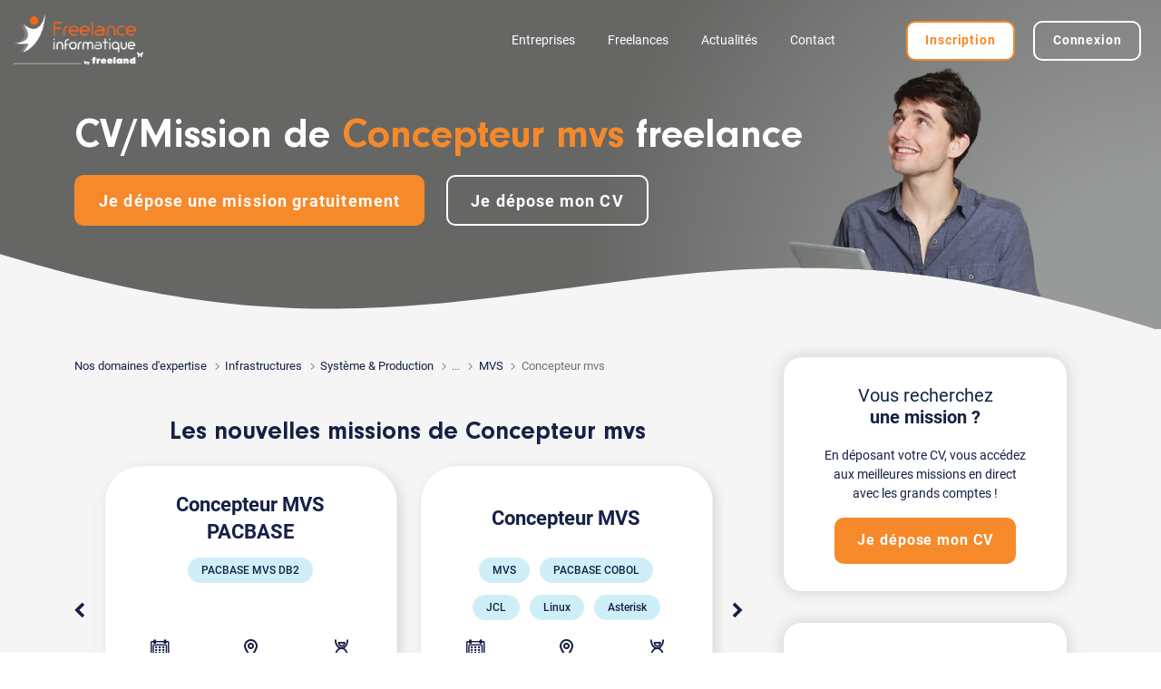

--- FILE ---
content_type: text/html; charset=UTF-8
request_url: https://www.freelance-informatique.fr/cv-mission-concepteur-mvs-freelance-f10951
body_size: 55639
content:

<!DOCTYPE html>
<html lang="fr">
<head>
    <script type="text/javascript">window.gdprAppliesGlobally=true;(function(){function r(e){if(!window.frames[e]){if(document.body&&document.body.firstChild){var t=document.body;var n=document.createElement("iframe");n.style.display="none";n.name=e;n.title=e;t.insertBefore(n,t.firstChild)}else{setTimeout(function(){r(e)},5)}}}function e(n,i,o,s,c){function e(e,t,n,r){if(typeof n!=="function"){return}if(!window[i]){window[i]=[]}var a=false;if(c){a=c(e,r,n)}if(!a){window[i].push({command:e,version:t,callback:n,parameter:r})}}e.stub=true;e.stubVersion=2;function t(r){if(!window[n]||window[n].stub!==true){return}if(!r.data){return}var a=typeof r.data==="string";var e;try{e=a?JSON.parse(r.data):r.data}catch(t){return}if(e[o]){var i=e[o];window[n](i.command,i.version,function(e,t){var n={};n[s]={returnValue:e,success:t,callId:i.callId};r.source.postMessage(a?JSON.stringify(n):n,"*")},i.parameter)}}if(typeof window[n]!=="function"){window[n]=e;if(window.addEventListener){window.addEventListener("message",t,false)}else{window.attachEvent("onmessage",t)}}}e("__tcfapi","__tcfapiBuffer","__tcfapiCall","__tcfapiReturn");r("__tcfapiLocator");(function(e){var t=document.createElement("link");t.rel="preload";t.as="script";var n=document.createElement("script");n.id="spcloader";n.type="text/javascript";n["async"]=true;n.charset="utf-8";var r="https://sdk.privacy-center.org/"+e+"/loader.js?target="+document.location.hostname;t.href=r;n.src=r;var a=document.getElementsByTagName("script")[0];a.parentNode.insertBefore(t,a);a.parentNode.insertBefore(n,a)})("2ce5afe6-dde5-4b6a-95d3-6362454993e7")})();</script>
<script type="text/javascript">
    window.didomiConfig = {
        user: {
            bots: {
                consentRequired: false,
                types: ['crawlers', 'performance'],
                extraUserAgents: [],
            }
        }
    };
    </script>    	<title>CV/Mission de concepteur mvs freelance | Freelance-Informatique</title>

        <meta name="description" content="Retrouvez tous nos CV de concepteur mvs et toutes les missions de concepteur mvs qui ont été déposées sur notre plateforme.">
        <meta name="keywords" content="freelance, indépendant, consultant, informaticien, freelancer, emploi, mission, IT, informatique, digital">
	<meta charset="iso-8859-1">
	<meta http-equiv="X-UA-Compatible" content="IE=edge">
	<meta name="viewport" content="width=device-width, initial-scale=1">
            <link rel="canonical" href="https://www.freelance-informatique.fr/cv-mission-concepteur-mvs-freelance-f10951">
                <link rel="alternate" href="https://www.freelance-informatique.fr/cv-mission-concepteur-mvs-freelance-f10951" hreflang="fr-fr">
        
    <link rel="dns-prefetch" href="https://cdnjs.cloudflare.com">
    <link rel='preconnect' href="https://cdnjs.cloudflare.com" crossorigin="anonymous">
        <link rel="preload" href="/sites/fonts/fontawesome/FontAwesome.woff2" as="font" type="font/woff2" crossorigin="anonymous">
        <link rel="preload" href="/sites/fonts/icomoon/icomoon.woff" as="font" type="font/woff2" crossorigin="anonymous">
        <link rel="preload" href="/sites/fonts/roboto/Roboto300.woff2" as="font" type="font/woff2" crossorigin="anonymous">
        <link rel="preload" href="/sites/fonts/roboto/Roboto400.woff2" as="font" type="font/woff2" crossorigin="anonymous">
        <link rel="preload" href="/sites/fonts/roboto/Roboto500.woff2" as="font" type="font/woff2" crossorigin="anonymous">
        <link rel="preload" href="/sites/fonts/roboto/Roboto700.woff2" as="font" type="font/woff2" crossorigin="anonymous">
        <link rel="preload" href="/sites/fonts/neuzeit-grotesk/NeuzeitGro-Reg.woff2" as="font" type="font/woff2" crossorigin="anonymous">
        <link rel="preload" href="/sites/fonts/neuzeit-grotesk/NeuzeitGro-Bol.woff2" as="font" type="font/woff2" crossorigin="anonymous">
        <link rel="preload" href="https://www.freelance-informatique.fr/images/logo.png?v=202501231710" as="image" type="image/png">
    	<link rel="preload" href="/images/index/profil.webp" as="image" type="image/webp" media="(min-width: 1261px)">
        	<link rel="preload" href="https://cdnjs.cloudflare.com/ajax/libs/jqueryui/1.12.1/jquery-ui.min.css" as="style" type="text/css">
    	<link rel="preload" href="https://cdnjs.cloudflare.com/ajax/libs/bootstrap/5.1.3/css/bootstrap.min.css" as="style" type="text/css">
    	<link rel="preload" href="https://cdnjs.cloudflare.com/ajax/libs/slick-carousel/1.8.1/slick.min.css" as="style" type="text/css">
    	<link rel="preload" href="https://cdnjs.cloudflare.com/ajax/libs/select2/4.0.13/css/select2.min.css" as="style" type="text/css">
    	<link rel="preload" href="/sites/css/main.min.css?v=202601131040" as="style" type="text/css">
    
    <style>
        /*!
 *  Font Awesome 4.7.0 by @davegandy - http://fontawesome.io - @fontawesome
 *  License - http://fontawesome.io/license (Font: SIL OFL 1.1, CSS: MIT License)
 */
@font-face{font-family:FontAwesome;src:url(/sites/fonts/fontawesome/FontAwesome.woff2) format("woff2"),url(/sites/fonts/fontawesome/FontAwesome.woff) format("woff");font-weight:400;font-style:normal;font-display:swap}.fa{display:inline-block;font:normal normal normal 14px/1 FontAwesome;font-size:inherit;text-rendering:auto;-webkit-font-smoothing:antialiased;-moz-osx-font-smoothing:grayscale}.fa-envelope-o:before{content:"\f003"}.fa-heart:before{content:"\f004"}.fa-star:before{content:"\f005"}.fa-user:before{content:"\f007"}.fa-check:before{content:"\f00c"}.fa-close:before,.fa-remove:before,.fa-times:before{content:"\f00d"}.fa-search-plus:before{content:"\f00e"}.fa-search-minus:before{content:"\f010"}.fa-trash-o:before{content:"\f014"}.fa-download:before{content:"\f019"}.fa-arrow-circle-o-up:before{content:"\f01b"}.fa-repeat:before,.fa-rotate-right:before{content:"\f01e"}.fa-refresh:before{content:"\f021"}.fa-lock:before{content:"\f023"}.fa-tag:before{content:"\f02b"}.fa-chevron-left:before{content:"\f053"}.fa-chevron-right:before{content:"\f054"}.fa-check-circle:before{content:"\f058"}.fa-question-circle:before{content:"\f059"}.fa-times-circle-o:before{content:"\f05c"}.fa-check-circle-o:before{content:"\f05d"}.fa-ban:before{content:"\f05e"}.fa-arrow-left:before{content:"\f060"}.fa-arrow-right:before{content:"\f061"}.fa-arrow-up:before{content:"\f062"}.fa-arrow-down:before{content:"\f063"}.fa-plus:before{content:"\f067"}.fa-exclamation-circle:before{content:"\f06a"}.fa-eye:before{content:"\f06e"}.fa-calendar:before{content:"\f073"}.fa-arrows-v:before{content:"\f07d"}.fa-arrows-h:before{content:"\f07e"}.fa-twitter-square:before{content:"\f081"}.fa-cogs:before,.fa-gears:before{content:"\f085"}.fa-comments:before{content:"\f086"}.fa-thumbs-o-up:before{content:"\f087"}.fa-heart-o:before{content:"\f08a"}.fa-sign-out:before{content:"\f08b"}.fa-linkedin-square:before{content:"\f08c"}.fa-twitter:before{content:"\f099"}.fa-facebook-f:before,.fa-facebook:before{content:"\f09a"}.fa-bullhorn:before{content:"\f0a1"}.fa-bell:before{content:"\f0f3"}.fa-briefcase:before{content:"\f0b1"}.fa-group:before,.fa-users:before{content:"\f0c0"}.fa-bars:before,.fa-navicon:before,.fa-reorder:before{content:"\f0c9"}.fa-linkedin:before{content:"\f0e1"}.fa-rotate-left:before,.fa-undo:before{content:"\f0e2"}.fa-dashboard:before,.fa-tachometer:before{content:"\f0e4"}.fa-comment-o:before{content:"\f0e5"}.fa-building-o:before{content:"\f0f7"}.fa-euro:before{content:"\f153"}.fa-automobile:before,.fa-car:before{content:"\f1b9"}.fa-share-alt:before{content:"\f1e0"}.fa-newspaper-o:before{content:"\f1ea"}.fa-clone:before{content:"\f24d"}.fa-commenting-o:before{content:"\f27b"}.fa-user-circle:before{content:"\f2bd"}@font-face{font-family:'icomoon';font-weight:400;font-style:normal;font-display:swap;src:url(/sites/fonts/icomoon/icomoon.woff) format('woff')}.icon{display:inline-block;font-family:'icomoon'!important;speak:never;font-style:normal;font-weight:400;font-variant:normal;text-transform:none;line-height:1;position:relative;top:1px;font-size:110%;-webkit-font-smoothing:antialiased;-moz-osx-font-smoothing:grayscale}.icon-time:before{content:"\e900"}.icon-search:before{content:"\e901"}.icon-clock:before{content:"\e902"}.icon-map:before{content:"\e903"}.icon-card:before{content:"\e904"}.icon-company:before{content:"\e905"}.icon-calendar:before{content:"\e906"}.icon-car:before{content:"\e907"}.icon-briefcase:before{content:"\e908"}.icon-pen:before{content:"\e909"}.icon-pen{transform:rotate(-145deg);top:.12em}.icon-user:before{content:"\e90a"}.icon-chevron-down:before,.icon-chevron-up:before,.icon-chevron-left:before,.icon-chevron-right:before{content:"\e90b"}.icon-chevron-up{transform:rotate(180deg)}.icon-chevron-left{transform:rotate(90deg)}.icon-chevron-right{transform:rotate(-90deg)}.icon-phone:before{content:"\e90c"}.icon-idea:before{content:"\e90d"}.icon-upload:before{content:"\e90e"}.icon-eye:before{content:"\e90f"}.icon-error:before{content:"\e910"}.icon-crown:before{content:"\e911"}.icon-money:before{content:"\e912"}@font-face{font-family:'Neuzeit Grotesk';font-weight:400;font-style:normal;font-display:swap;src:url(/sites/fonts/neuzeit-grotesk/NeuzeitGro-Reg.woff2) format('woff2')}@font-face{font-family:'Neuzeit Grotesk';font-weight:700;font-style:normal;font-display:swap;src:url(/sites/fonts/neuzeit-grotesk/NeuzeitGro-Bol.woff2) format('woff2')}@font-face{font-family:Roboto;font-style:normal;font-weight:300;font-display:swap;src:url(/sites/fonts/roboto/Roboto300.woff2) format("woff2");unicode-range:U+0000-00FF,U+0131,U+0152-0153,U+02BB-02BC,U+02C6,U+02DA,U+02DC,U+2000-206F,U+2074,U+20AC,U+2122,U+2191,U+2193,U+2212,U+2215,U+FEFF,U+FFFD}@font-face{font-family:Roboto;font-style:normal;font-weight:400;font-display:swap;src:url(/sites/fonts/roboto/Roboto400.woff2) format("woff2");unicode-range:U+0000-00FF,U+0131,U+0152-0153,U+02BB-02BC,U+02C6,U+02DA,U+02DC,U+2000-206F,U+2074,U+20AC,U+2122,U+2191,U+2193,U+2212,U+2215,U+FEFF,U+FFFD}@font-face{font-family:Roboto;font-style:normal;font-weight:500;font-display:swap;src:url(/sites/fonts/roboto/Roboto500.woff2) format("woff2");unicode-range:U+0000-00FF,U+0131,U+0152-0153,U+02BB-02BC,U+02C6,U+02DA,U+02DC,U+2000-206F,U+2074,U+20AC,U+2122,U+2191,U+2193,U+2212,U+2215,U+FEFF,U+FFFD}@font-face{font-family:Roboto;font-style:normal;font-weight:700;font-display:swap;src:url(/sites/fonts/roboto/Roboto700.woff2) format("woff2");unicode-range:U+0000-00FF,U+0131,U+0152-0153,U+02BB-02BC,U+02C6,U+02DA,U+02DC,U+2000-206F,U+2074,U+20AC,U+2122,U+2191,U+2193,U+2212,U+2215,U+FEFF,U+FFFD}:root{--orange:#F68929;--blue:#13B5EA;--darkblue:#083346;--mediumblue:#1A4162;--lightblue:#CFEFF8;--verylightblue:#F0F8FA;--font:#162046;--background-color-gradient:linear-gradient(160deg,rgba(8,51,70,1) 0%,rgba(29,106,140,.98) 43%,rgba(29,106,140,.92) 48%,rgba(29,106,140,.93) 53%,rgba(29,106,140,.95) 55%,rgba(8,51,70,1) 100%)}header{position:relative;min-height:49.7vw;background-color:#F5F5F5;color:#fff}#page-contact header{background-color:transparent}.header-reduced,.no-header{min-height:auto}.no-header{background-color:transparent;position:absolute;padding-bottom:0}.no-header+.main-content{padding-top:0}header:before,header:after{position:absolute;top:0;display:block;content:'';background-size:cover;height:100%;width:100%;clip-path:polygon(100% 0%,0% 0%,0% calc(100% - 51.341px),1% calc(100% - 53.787px),2% calc(100% - 56.179px),3% calc(100% - 58.509px),4% calc(100% - 60.772px),5% calc(100% - 62.961px),6% calc(100% - 65.069px),7% calc(100% - 67.090px),8% calc(100% - 69.018px),9% calc(100% - 70.848px),10% calc(100% - 72.574px),11% calc(100% - 74.191px),12% calc(100% - 75.695px),13% calc(100% - 77.082px),14% calc(100% - 78.347px),15% calc(100% - 79.487px),16% calc(100% - 80.499px),17% calc(100% - 81.380px),18% calc(100% - 82.127px),19% calc(100% - 82.739px),20% calc(100% - 83.215px),21% calc(100% - 83.552px),22% calc(100% - 83.751px),23% calc(100% - 83.811px),24% calc(100% - 83.733px),25% calc(100% - 83.516px),26% calc(100% - 83.162px),27% calc(100% - 82.673px),28% calc(100% - 82.050px),29% calc(100% - 81.296px),30% calc(100% - 80.412px),31% calc(100% - 79.403px),32% calc(100% - 78.272px),33% calc(100% - 77.023px),34% calc(100% - 75.659px),35% calc(100% - 74.186px),36% calc(100% - 72.608px),37% calc(100% - 70.930px),38% calc(100% - 69.159px),39% calc(100% - 67.299px),40% calc(100% - 65.358px),41% calc(100% - 63.341px),42% calc(100% - 61.255px),43% calc(100% - 59.106px),44% calc(100% - 56.903px),45% calc(100% - 54.651px),46% calc(100% - 52.358px),47% calc(100% - 50.032px),48% calc(100% - 47.680px),49% calc(100% - 45.310px),50% calc(100% - 42.929px),51% calc(100% - 40.545px),52% calc(100% - 38.167px),53% calc(100% - 35.800px),54% calc(100% - 33.454px),55% calc(100% - 31.136px),56% calc(100% - 28.853px),57% calc(100% - 26.613px),58% calc(100% - 24.423px),59% calc(100% - 22.290px),60% calc(100% - 20.221px),61% calc(100% - 18.222px),62% calc(100% - 16.301px),63% calc(100% - 14.464px),64% calc(100% - 12.716px),65% calc(100% - 11.064px),66% calc(100% - 9.512px),67% calc(100% - 8.067px),68% calc(100% - 6.732px),69% calc(100% - 5.512px),70% calc(100% - 4.412px),71% calc(100% - 3.435px),72% calc(100% - 2.585px),73% calc(100% - 1.864px),74% calc(100% - 1.275px),75% calc(100% - 0.820px),76% calc(100% - 0.501px),77% calc(100% - 0.320px),78% calc(100% - 0.277px),79% calc(100% - 0.373px),80% calc(100% - 0.607px),81% calc(100% - 0.980px),82% calc(100% - 1.491px),83% calc(100% - 2.138px),84% calc(100% - 2.920px),85% calc(100% - 3.835px),86% calc(100% - 4.880px),87% calc(100% - 6.052px),88% calc(100% - 7.349px),89% calc(100% - 8.766px),90% calc(100% - 10.299px),91% calc(100% - 11.945px),92% calc(100% - 13.698px),93% calc(100% - 15.554px),94% calc(100% - 17.506px),95% calc(100% - 19.550px),96% calc(100% - 21.679px),97% calc(100% - 23.888px),98% calc(100% - 26.169px),99% calc(100% - 28.516px),100% calc(100% - 30.922px))}header:before{z-index:1;background-color:var(--darkblue)}header:after{z-index:0}.no-header:before{clip-path:none;background-color:transparent}.page-tarif header{min-height:auto;padding-bottom:120px}.header-background-image{min-height:auto;padding-bottom:100px}.header-background-image>.background-image{position:absolute;top:-1px;height:100%;width:100%;z-index:0;background-size:cover;background-position:center}.header-background-image:before{background-color:var(--darkblue);opacity:.9;z-index:1}#page-erreur .header-background-image:before{opacity:1}.header-background-image:before,.header-background-image>.background-image{clip-path:polygon(100% 0%,0% 0%,0% calc(100% - 83.99px),1% calc(100% - 80.16px),2% calc(100% - 76.41px),3% calc(100% - 72.73px),4% calc(100% - 69.15px),5% calc(100% - 65.66px),6% calc(100% - 62.28px),7% calc(100% - 59.02px),8% calc(100% - 55.87px),9% calc(100% - 52.84px),10% calc(100% - 49.94px),11% calc(100% - 47.18px),12% calc(100% - 44.56px),13% calc(100% - 42.08px),14% calc(100% - 39.75px),15% calc(100% - 37.57px),16% calc(100% - 35.54px),17% calc(100% - 33.68px),18% calc(100% - 31.96px),19% calc(100% - 30.41px),20% calc(100% - 29.02px),21% calc(100% - 27.80px),22% calc(100% - 26.73px),23% calc(100% - 25.83px),24% calc(100% - 25.08px),25% calc(100% - 24.49px),26% calc(100% - 24.06px),27% calc(100% - 23.79px),28% calc(100% - 23.67px),29% calc(100% - 23.69px),30% calc(100% - 23.86px),31% calc(100% - 24.17px),32% calc(100% - 24.61px),33% calc(100% - 25.18px),34% calc(100% - 25.88px),35% calc(100% - 26.70px),36% calc(100% - 27.63px),37% calc(100% - 28.66px),38% calc(100% - 29.80px),39% calc(100% - 31.02px),40% calc(100% - 32.33px),41% calc(100% - 33.72px),42% calc(100% - 35.17px),43% calc(100% - 36.68px),44% calc(100% - 38.25px),45% calc(100% - 39.85px),46% calc(100% - 41.50px),47% calc(100% - 43.16px),48% calc(100% - 44.84px),49% calc(100% - 46.54px),50% calc(100% - 48.22px),51% calc(100% - 49.90px),52% calc(100% - 51.56px),53% calc(100% - 53.19px),54% calc(100% - 54.78px),55% calc(100% - 56.33px),56% calc(100% - 57.82px),57% calc(100% - 59.25px),58% calc(100% - 60.61px),59% calc(100% - 61.89px),60% calc(100% - 63.09px),61% calc(100% - 64.19px),62% calc(100% - 65.18px),63% calc(100% - 66.07px),64% calc(100% - 66.85px),65% calc(100% - 67.50px),66% calc(100% - 68.03px),67% calc(100% - 68.43px),68% calc(100% - 68.69px),69% calc(100% - 68.81px),70% calc(100% - 68.78px),71% calc(100% - 68.60px),72% calc(100% - 68.27px),73% calc(100% - 67.79px),74% calc(100% - 67.15px),75% calc(100% - 66.34px),76% calc(100% - 65.38px),77% calc(100% - 64.26px),78% calc(100% - 62.97px),79% calc(100% - 61.53px),80% calc(100% - 59.92px),81% calc(100% - 58.15px),82% calc(100% - 56.23px),83% calc(100% - 54.15px),84% calc(100% - 51.91px),85% calc(100% - 49.53px),86% calc(100% - 47.00px),87% calc(100% - 44.33px),88% calc(100% - 41.52px),89% calc(100% - 38.58px),90% calc(100% - 35.50px),91% calc(100% - 32.31px),92% calc(100% - 29.00px),93% calc(100% - 25.59px),94% calc(100% - 22.07px),95% calc(100% - 18.45px),96% calc(100% - 14.75px),97% calc(100% - 10.96px),98% calc(100% - 7.10px),99% calc(100% - 3.18px),100% calc(100% - -0.79px))}header *{z-index:5}.no-header #menu{display:none!important}#plateforme-freelance .navbar{color:#fff;transition:background 0.2s ease-in-out;position:fixed;top:0;right:0;left:0;z-index:1030}#plateforme-freelance .no-header .navbar{position:static;background-color:transparent!important}#plateforme-freelance .navbar.scrolling,#plateforme-freelance .header-reduced .navbar{background-color:var(--darkblue);box-shadow:0 -1px 4px 0 rgba(26,26,26,.08),0 4px 8px 0 rgba(26,26,26,.12)}.navbar-nav+.navbar-nav{margin-left:50px}#plateforme-freelance .navbar-collapse{justify-content:flex-end}#plateforme-freelance .nav-item{padding:3px 10px 0}#plateforme-freelance .nav-link{font-size:14px;color:inherit}#plateforme-freelance .nav-link.active{color:var(--orange);font-weight:700}#plateforme-freelance .nav-link:hover,#plateforme-freelance .nav-link.show{color:var(--orange)}#plateforme-freelance .navbar-toggler{padding:.75rem;position:relative}#plateforme-freelance .navbar .navbar-toggler:not(.collapsed) .bubble{display:none}#plateforme-freelance .navbar .navbar-toggler .bubble{position:absolute;background-color:var(--orange);padding:.5em 0;width:1.5em;height:1.5em;top:.3em;right:.5em;left:auto;font-size:.5em;border-radius:50%}.nav-item-utilisateur-connecte .utilisateur-connecte{font-size:14px}.nav-item-utilisateur-connecte .utilisateur-connecte .prenom{max-width:150px}.nav-item-utilisateur-connecte .utilisateur-connecte .nav-link.active{color:var(--blue)!important;border-bottom:2px solid var(--blue)}#plateforme-freelance .nav-item-utilisateur-connecte .nav-link.active,#plateforme-freelance .nav-item-utilisateur-connecte .nav-link:hover,#plateforme-freelance .nav-item-utilisateur-connecte .nav-link.show{color:var(--blue)}#plateforme-freelance .dropdown-menu{border:none;font-size:14px}#plateforme-freelance .dropdown-menu .dropdown-item{background-color:transparent!important}#plateforme-freelance .dropdown-menu .dropdown-item.active,#plateforme-freelance .dropdown-menu .dropdown-item:hover{color:var(--blue)}#plateforme-freelance .dropdown-menu .dropdown-item.active{font-weight:700}.dropdown-menu .dropdown-divider{border-color:#999}.no-header .navbar-toggler{display:none}#plateforme-freelance .navbar-toggler:focus{box-shadow:none}#menu .fa{display:none;margin-right:10px;font-size:120%}#menu .dropdown-menu .dropdown-item .fa{font-size:100%;margin-top:0;margin-right:5px}#menu .navbar-nav-utilisateur-connecte .fa{display:inline-block!important;font-size:180%;margin-top:8px}.nav-link .bubble{position:absolute;background-color:var(--orange);bottom:auto;left:1rem!important;top:-.5rem;left:auto;width:0.6rem!important;height:.6rem;border-radius:50%!important;padding:0!important;font-size:1rem}.navbar-nav-utilisateur-connecte .nav-item .message{font-size:12px}.navbar-nav-utilisateur-connecte .nav-item .message .avatar{width:50px;height:50px}.navbar-nav-utilisateur-connecte .nav-item .message .avatar img,.navbar-nav-utilisateur-connecte .nav-item .message .avatar span{width:50px;height:50px;border-radius:100%;line-height:50px;font-size:16px}.navbar-nav-utilisateur-connecte .nav-item .message .avatar img{background-color:#fff;border:2px solid #dee2e6}.navbar-nav-utilisateur-connecte .nav-item .message a{font-size:13px}.navbar-nav-utilisateur-connecte .nav-item .message a:hover{color:var(--blue)}.navbar-nav-utilisateur-connecte .nav-item .message div{line-height:1.2}.navbar-nav-utilisateur-connecte .nav-item .message>.text-truncate{max-width:260px}.navbar-toggler .bubble{position:absolute;background-color:var(--orange);padding:.5em 0;width:1.5em;height:1.5em;top:.3em;right:.5em;left:auto}.navbar-toggler .icon-bar{display:block;width:28px;height:2px;border-radius:1px;background-color:#fff}.navbar-toggler .fa-close{color:#fff}.navbar-toggler .icon-bar+.icon-bar{margin-top:6px}.navbar-toggler.collapsed .fa-close{display:none}.navbar-toggler:not(.collapsed) .icon-bar{display:none}header .main-title{font-family:'Neuzeit Grotesk','Roboto',sans-serif;font-size:58px;font-weight:700;margin:140px 0 20px;line-height:1.1}.page-index header .main-title{font-size:45px;line-height:1}.page-index header .main-title small{display:block;font-family:'Roboto',sans-serif;font-size:55%;font-weight:500;line-height:normal;margin-top:10px}header .sub-title{margin:0 0 20px;font-size:20px;line-height:1.3}header .list{list-style-type:none;margin:15px 0 30px}#header-cta-group{text-align:left;margin-bottom:15px}#homepage #header-cta-group{display:flex}#plateforme-freelance #homepage #header-cta-group .btn{width:50%}#homepage #header-cta-group .btn:first-child{margin-top:0;margin-right:2%;margin-left:0}#homepage #header-cta-group .btn:last-child{margin-top:0;margin-left:2%;margin-right:0}@media (min-width:1261px){.header-background-image .main-title{margin-top:120px}.header-background-image .sub-title{margin-top:-20px}.actualites .main-title{margin:60px 0 15px;font-size:56px}.page-tarif header:before{background:var(--background-color-gradient)}.page-tarif .main-title{font-size:42px;margin-top:120px}.page-tarif .subheader{margin-bottom:180px}#article-partenaire header .main-title{font-size:48px}#homepage header:before,#home-entreprises header:after{clip-path:polygon(100% 0%,0% 0%,0% calc(100% - 51.341px),1% calc(100% - 53.787px),2% calc(100% - 56.179px),3% calc(100% - 58.509px),4% calc(100% - 60.772px),5% calc(100% - 62.961px),6% calc(100% - 65.069px),7% calc(100% - 67.090px),8% calc(100% - 69.018px),9% calc(100% - 70.848px),10% calc(100% - 72.574px),11% calc(100% - 74.191px),12% calc(100% - 75.695px),13% calc(100% - 77.082px),14% calc(100% - 78.347px),15% calc(100% - 79.487px),16% calc(100% - 80.499px),17% calc(100% - 81.380px),18% calc(100% - 82.127px),19% calc(100% - 82.739px),20% calc(100% - 83.215px),21% calc(100% - 83.552px),22% calc(100% - 83.751px),23% calc(100% - 83.811px),24% calc(100% - 83.733px),25% calc(100% - 83.516px),26% calc(100% - 83.162px),27% calc(100% - 82.673px),28% calc(100% - 82.050px),29% calc(100% - 81.296px),30% calc(100% - 80.412px),31% calc(100% - 79.403px),32% calc(100% - 78.272px),33% calc(100% - 77.023px),34% calc(100% - 75.659px),35% calc(100% - 74.186px),36% calc(100% - 72.608px),37% calc(100% - 70.930px),38% calc(100% - 69.159px),39% calc(100% - 67.299px),40% calc(100% - 65.358px),41% calc(100% - 63.341px),42% calc(100% - 61.255px),43% calc(100% - 59.106px),44% calc(100% - 56.903px),45% calc(100% - 54.651px),46% calc(100% - 52.358px),47% calc(100% - 50.032px),48% calc(100% - 47.680px),49% calc(100% - 45.310px),50% calc(100% - 42.929px),51% calc(100% - 40.545px),52% calc(100% - 38.167px),53% calc(100% - 35.800px),54% calc(100% - 33.454px),55% calc(100% - 31.136px),56% calc(100% - 28.853px),57% calc(100% - 26.613px),58% calc(100% - 24.423px),59% calc(100% - 22.290px),60% calc(100% - 20.221px),61% calc(100% - 18.222px),62% calc(100% - 16.301px),63% calc(100% - 14.464px),64% calc(100% - 12.716px),65% calc(100% - 11.064px),66% calc(100% - 9.512px),67% calc(100% - 8.067px),68% calc(100% - 6.732px),69% calc(100% - 5.512px),70% calc(100% - 4.412px),71% calc(100% - 3.435px),72% calc(100% - 2.585px),73% calc(100% - 1.864px),74% calc(100% - 1.275px),75% calc(100% - 0.820px),76% calc(100% - 0.501px),77% calc(100% - 0.320px),78% calc(100% - 0.277px),79% calc(100% - 0.373px),80% calc(100% - 0.607px),81% calc(100% - 0.980px),82% calc(100% - 1.491px),83% calc(100% - 2.138px),84% calc(100% - 2.920px),85% calc(100% - 3.835px),86% calc(100% - 4.880px),87% calc(100% - 6.052px),88% calc(100% - 7.349px),89% calc(100% - 8.766px),90% calc(100% - 10.299px),91% calc(100% - 11.945px),92% calc(100% - 13.698px),93% calc(100% - 15.554px),94% calc(100% - 17.506px),95% calc(100% - 19.550px),96% calc(100% - 21.679px),97% calc(100% - 23.888px),98% calc(100% - 26.169px),99% calc(100% - 28.516px),100% calc(100% - 30.922px))}.page-index header:after{clip-path:polygon(100% 0%,0% 0%,0% calc(100% - 83.99px),1% calc(100% - 80.16px),2% calc(100% - 76.41px),3% calc(100% - 72.73px),4% calc(100% - 69.15px),5% calc(100% - 65.66px),6% calc(100% - 62.28px),7% calc(100% - 59.02px),8% calc(100% - 55.87px),9% calc(100% - 52.84px),10% calc(100% - 49.94px),11% calc(100% - 47.18px),12% calc(100% - 44.56px),13% calc(100% - 42.08px),14% calc(100% - 39.75px),15% calc(100% - 37.57px),16% calc(100% - 35.54px),17% calc(100% - 33.68px),18% calc(100% - 31.96px),19% calc(100% - 30.41px),20% calc(100% - 29.02px),21% calc(100% - 27.80px),22% calc(100% - 26.73px),23% calc(100% - 25.83px),24% calc(100% - 25.08px),25% calc(100% - 24.49px),26% calc(100% - 24.06px),27% calc(100% - 23.79px),28% calc(100% - 23.67px),29% calc(100% - 23.69px),30% calc(100% - 23.86px),31% calc(100% - 24.17px),32% calc(100% - 24.61px),33% calc(100% - 25.18px),34% calc(100% - 25.88px),35% calc(100% - 26.70px),36% calc(100% - 27.63px),37% calc(100% - 28.66px),38% calc(100% - 29.80px),39% calc(100% - 31.02px),40% calc(100% - 32.33px),41% calc(100% - 33.72px),42% calc(100% - 35.17px),43% calc(100% - 36.68px),44% calc(100% - 38.25px),45% calc(100% - 39.85px),46% calc(100% - 41.50px),47% calc(100% - 43.16px),48% calc(100% - 44.84px),49% calc(100% - 46.54px),50% calc(100% - 48.22px),51% calc(100% - 49.90px),52% calc(100% - 51.56px),53% calc(100% - 53.19px),54% calc(100% - 54.78px),55% calc(100% - 56.33px),56% calc(100% - 57.82px),57% calc(100% - 59.25px),58% calc(100% - 60.61px),59% calc(100% - 61.89px),60% calc(100% - 63.09px),61% calc(100% - 64.19px),62% calc(100% - 65.18px),63% calc(100% - 66.07px),64% calc(100% - 66.85px),65% calc(100% - 67.50px),66% calc(100% - 68.03px),67% calc(100% - 68.43px),68% calc(100% - 68.69px),69% calc(100% - 68.81px),70% calc(100% - 68.78px),71% calc(100% - 68.60px),72% calc(100% - 68.27px),73% calc(100% - 67.79px),74% calc(100% - 67.15px),75% calc(100% - 66.34px),76% calc(100% - 65.38px),77% calc(100% - 64.26px),78% calc(100% - 62.97px),79% calc(100% - 61.53px),80% calc(100% - 59.92px),81% calc(100% - 58.15px),82% calc(100% - 56.23px),83% calc(100% - 54.15px),84% calc(100% - 51.91px),85% calc(100% - 49.53px),86% calc(100% - 47.00px),87% calc(100% - 44.33px),88% calc(100% - 41.52px),89% calc(100% - 38.58px),90% calc(100% - 35.50px),91% calc(100% - 32.31px),92% calc(100% - 29.00px),93% calc(100% - 25.59px),94% calc(100% - 22.07px),95% calc(100% - 18.45px),96% calc(100% - 14.75px),97% calc(100% - 10.96px),98% calc(100% - 7.10px),99% calc(100% - 3.18px),100% calc(100% - -0.79px))}#homepage header:after{background:radial-gradient(circle at bottom right,#6ab5c8 12%,#1a4765 48%)}#home-freelances header:after{background:radial-gradient(circle at bottom right,#6ab5c8 12%,#2e7393 48%)}#home-entreprises header:after{background:radial-gradient(circle at bottom right,#8999c2 12%,#546AA3 48%)}#index-categorie header:after{background:radial-gradient(circle at bottom right,#8a9aa8 12%,#6c7d94 48%)}#index-metier header:after{background:radial-gradient(circle at bottom right,#97cedc 12%,#2f91a9 48%)}#index-techno header:after{background:radial-gradient(circle at bottom right,#73b1d6 12%,#3d91c2 48%)}#index-profil header:after{background:radial-gradient(circle at bottom right,#989a99 12%,#666765 48%)}#index-region header:after{background:radial-gradient(circle at bottom right,#6693b2 12%,#416078 48%)}#index-ville header:after{background:radial-gradient(circle at bottom right,#64dad1 12%,#128781 48%)}#index-ville-metier header:after{background:radial-gradient(circle at bottom right,#8e9ba4 12%,#66757f 48%)}#homepage header:before,#home-entreprises header:before,#home-freelances header:before,.page-index header:before{background-color:transparent}.webp #homepage header:before{background-image:url(/images/header1.webp)}.no-webp #homepage header:before{background-image:url(/images/header1.png)}.webp #home-freelances header:before{background-image:url(/images/header2.webp)}.no-webp #home-freelances header:before{background-image:url(/images/header2.jpg)}.webp #home-entreprises header:before{background-image:url(/images/header3.webp)}.no-webp #home-entreprises header:before{background-image:url(/images/header3.png)}.webp #index-metier header:before{background-image:url(/images/index/metier.webp)}.no-webp #index-metier header:before{background-image:url(/images/index/metier.png)}.webp #index-techno header:before{background-image:url(/images/index/techno.webp)}.no-webp #index-techno header:before{background-image:url(/images/index/techno.png)}.webp #index-profil header:before{background-image:url(/images/index/profil.webp)}.no-webp #index-profil header:before{background-image:url(/images/index/profil.png)}.webp #index-categorie header:before{background-image:url(/images/index/categorie.webp)}.no-webp #index-categorie header:before{background-image:url(/images/index/categorie.png)}.webp #index-ville header:before{background-image:url(/images/index/ville.webp);background-position-y:60%}.no-webp #index-ville header:before{background-image:url(/images/index/ville.webp);background-position-y:60%}.webp #index-region header:before{background-image:url(/images/index/region.webp);background-position-y:20%}.no-webp #index-region header:before{background-image:url(/images/index/region.png);background-position-y:20%}.webp #index-ville-metier header:before{background-image:url(/images/index/ville-metier.webp);background-position-y:30%}.no-webp #index-ville-metier header:before{background-image:url(/images/index/ville-metier.png);background-position-y:30%}.webp .header-background-image .background-image{background-image:url(/images/desk.webp)}.no-webp .header-background-image .background-image{background-image:url(/images/desk.jpg)}.webp .actualites .header-background-image .background-image{background-image:url(/images/news.webp);background-position-y:40%}.no-webp .actualites .header-background-image .background-image{background-image:url(/images/news.jpg);background-position-y:40%}.webp #presentation-ats .header-background-image .background-image{background-image:url(/images/candidates.webp);background-position-y:40%}.no-webp #presentation-ats .header-background-image .background-image{background-image:url(/images/candidates.jpg);background-position-y:40%}}@media (min-width:1550px){header .main-title{margin:200px 0 40px;font-size:65px}.page-tarif .main-title{font-size:46px}.page-index header .main-title{font-size:52px}header .sub-title{margin:0 0 40px;font-size:22px}.header-background-image .sub-title{font-weight:400;margin-top:-30px}.page-index .header-background-image{min-height:500px}}@media (max-width:1260px){.webp header:before,.no-webp header:before{background-color:var(--darkblue)}.webp .no-header:before,.no-webp .no-header:before{background-color:transparent}header .main-title{font-size:36px}header .sub-title{display:none}}@media (max-width:1023px){header,.header-background-image{min-height:auto;padding-bottom:50px;background-color:#F0F0F0}header:before,.header-background-image:before,.header-background-image>.background-image{clip-path:polygon(100% 0%,0% 0%,0% calc(100% - 20.32px),1% calc(100% - 21.20px),2% calc(100% - 22.07px),3% calc(100% - 22.93px),4% calc(100% - 23.78px),5% calc(100% - 24.62px),6% calc(100% - 25.44px),7% calc(100% - 26.23px),8% calc(100% - 27.00px),9% calc(100% - 27.75px),10% calc(100% - 28.46px),11% calc(100% - 29.13px),12% calc(100% - 29.77px),13% calc(100% - 30.37px),14% calc(100% - 30.92px),15% calc(100% - 31.43px),16% calc(100% - 31.90px),17% calc(100% - 32.31px),18% calc(100% - 32.67px),19% calc(100% - 32.98px),20% calc(100% - 33.23px),21% calc(100% - 33.43px),22% calc(100% - 33.57px),23% calc(100% - 33.66px),24% calc(100% - 33.68px),25% calc(100% - 33.65px),26% calc(100% - 33.56px),27% calc(100% - 33.41px),28% calc(100% - 33.20px),29% calc(100% - 32.94px),30% calc(100% - 32.61px),31% calc(100% - 32.24px),32% calc(100% - 31.80px),33% calc(100% - 31.32px),34% calc(100% - 30.78px),35% calc(100% - 30.19px),36% calc(100% - 29.56px),37% calc(100% - 28.88px),38% calc(100% - 28.16px),39% calc(100% - 27.40px),40% calc(100% - 26.60px),41% calc(100% - 25.76px),42% calc(100% - 24.90px),43% calc(100% - 24.00px),44% calc(100% - 23.08px),45% calc(100% - 22.14px),46% calc(100% - 21.18px),47% calc(100% - 20.20px),48% calc(100% - 19.22px),49% calc(100% - 18.22px),50% calc(100% - 17.22px),51% calc(100% - 16.23px),52% calc(100% - 15.23px),53% calc(100% - 14.24px),54% calc(100% - 13.26px),55% calc(100% - 12.30px),56% calc(100% - 11.35px),57% calc(100% - 10.42px),58% calc(100% - 9.52px),59% calc(100% - 8.65px),60% calc(100% - 7.80px),61% calc(100% - 7.00px),62% calc(100% - 6.22px),63% calc(100% - 5.49px),64% calc(100% - 4.80px),65% calc(100% - 4.15px),66% calc(100% - 3.55px),67% calc(100% - 3.00px),68% calc(100% - 2.50px),69% calc(100% - 2.06px),70% calc(100% - 1.66px),71% calc(100% - 1.33px),72% calc(100% - 1.05px),73% calc(100% - 0.82px),74% calc(100% - 0.66px),75% calc(100% - 0.55px),76% calc(100% - 0.50px),77% calc(100% - 0.51px),78% calc(100% - 0.58px),79% calc(100% - 0.71px),80% calc(100% - 0.89px),81% calc(100% - 1.13px),82% calc(100% - 1.43px),83% calc(100% - 1.77px),84% calc(100% - 2.17px),85% calc(100% - 2.62px),86% calc(100% - 3.12px),87% calc(100% - 3.66px),88% calc(100% - 4.25px),89% calc(100% - 4.88px),90% calc(100% - 5.54px),91% calc(100% - 6.25px),92% calc(100% - 6.98px),93% calc(100% - 7.74px),94% calc(100% - 8.53px),95% calc(100% - 9.34px),96% calc(100% - 10.18px),97% calc(100% - 11.02px),98% calc(100% - 11.88px),99% calc(100% - 12.75px),100% calc(100% - 13.63px))}.header-background-image:before{opacity:1}#plateforme-freelance #header-cta-group .btn{width:auto}#plateforme-freelance #header-cta-group.fixed-bottom{padding:1rem;background-color:#fff;box-shadow:0 0 10px #00000085;margin-bottom:0}#plateforme-freelance #header-cta-group .btn{font-size:16px}#plateforme-freelance #header-cta-group .btn-white-transparent{background-color:#fff;color:var(--orange);border:2px solid var(--orange)}}@media (min-width:992px){#plateforme-freelance .dropdown-menu{border-radius:10px;padding:.8rem;box-shadow:0 0 18px #00000029;right:0;margin-top:.125rem}.navbar-nav-utilisateur-connecte .nav-item .message{padding-left:1rem;padding-right:1rem}}@media (max-width:991px){header .container{padding-top:80px}#plateforme-freelance .navbar{position:fixed;top:0;left:0;width:100%;z-index:6;align-content:baseline;transition:height linear 0.4s}#plateforme-freelance .navbar:not(.show) .navbar-collapse{display:none}#plateforme-freelance .navbar.show{height:100vh;overflow:scroll;background-color:var(--darkblue)}#menu .fa{display:inline}.navbar-nav+.navbar-nav{margin-left:0;margin-top:10px}#plateforme-freelance .nav-link{font-size:15px}#plateforme-freelance .nav-item{width:100%;margin:auto}.nav-item-utilisateur-connecte .utilisateur-connecte .infos{font-size:15px}.nav-item-utilisateur-connecte .utilisateur-connecte .infos .prenom{max-width:125px}.navbar-nav:first-child .nav-item:not(:first-child){border-top:1px solid rgba(255,255,255,.2)}#plateforme-freelance .navbar-nav:first-child .nav-link{padding:15px 0}#plateforme-freelance .navbar-collapse{padding:30px}#plateforme-freelance .navbar-nav:last-child .nav-item{margin-top:18px;padding:0}header .main-title{margin-top:10px}#plateforme-freelance .dropdown-menu{background-color:transparent;margin-bottom:15px;padding-top:0;color:#fff}#plateforme-freelance .dropdown-item{color:#fff;padding:.5rem 0}}@media (min-width:768px){#plateforme-freelance #header-cta-group.fixed-bottom{margin:auto}}@media (max-width:768px){#plateforme-freelance .navbar{padding-left:.5rem;padding-right:.5rem}#plateforme-freelance #header-cta-group{text-align:center}.no-header{position:static}.no-header+.main-content .section:first-child{padding-top:0}}@media (max-width:375px){header .main-title{font-size:38px}}@media (max-width:300px){header .main-title{font-size:18px}}    </style>

    <meta property="og:url" content="https://www.freelance-informatique.fr/cv-mission-concepteur-mvs-freelance-f10951">
    <meta property="og:site_name" content="Freelance-Informatique">
    <meta name="twitter:url" content="https://www.freelance-informatique.fr/cv-mission-concepteur-mvs-freelance-f10951">
    <meta name="twitter:site" content="@plateformeFI">
    <meta name="twitter:creator" content="@plateformeFI">
    <meta property="og:type" content="website">
        <meta property="og:title" content="CV/Mission de concepteur mvs freelance">
    <meta name="twitter:title" content="CV/Mission de concepteur mvs freelance">
            <meta property="og:description" content="Retrouvez tous nos CV de concepteur mvs et toutes les missions de concepteur mvs qui ont été déposées sur notre plateforme.">
    <meta name="twitter:description" content="Retrouvez tous nos CV de concepteur mvs et toutes les missions de concepteur mvs qui ont été déposées sur notre plateforme.">
                <meta property="og:image" content="https://www.freelance-informatique.fr/images/freelance-informatique.jpg">
    <meta name="twitter:card" content="summary_large_image">
    <meta name="twitter:image:src" content="https://www.freelance-informatique.fr/images/freelance-informatique.jpg">
        <meta property="og:type" content="website">

	<link rel="icon" type="image/png" href="/images/favicon.png">

    	<link rel="stylesheet" href="https://cdnjs.cloudflare.com/ajax/libs/jqueryui/1.12.1/jquery-ui.min.css">
    	<link rel="stylesheet" href="https://cdnjs.cloudflare.com/ajax/libs/bootstrap/5.1.3/css/bootstrap.min.css">
    	<link rel="stylesheet" href="https://cdnjs.cloudflare.com/ajax/libs/slick-carousel/1.8.1/slick.min.css">
    	<link rel="stylesheet" href="https://cdnjs.cloudflare.com/ajax/libs/select2/4.0.13/css/select2.min.css">
    	<link rel="stylesheet" href="/sites/css/main.min.css?v=202601131040">
    
		<link rel="dns-prefetch" href="https://www.googletagmanager.com">
    <link rel='preconnect' href="https://www.googletagmanager.com" crossorigin="anonymous">
    <link rel="dns-prefetch" href="https://www.googleadservices.com">
    <link rel='preconnect' href="https://www.googleadservices.com" crossorigin="anonymous">
    <link rel="dns-prefetch" href="https://www.google-analytics.com">
    <link rel='preconnect' href="https://www.google-analytics.com" crossorigin="anonymous">
    <link rel="dns-prefetch" href="https://www.google.com">
    <link rel='preconnect' href="https://www.google.com" crossorigin="anonymous">
    <link rel="dns-prefetch" href="https://www.google.fr">
    <link rel='preconnect' href="https://www.google.fr" crossorigin="anonymous">
    <link rel="dns-prefetch" href="https://googleads.g.doubleclick.net">
    <link rel='preconnect' href="https://googleads.g.doubleclick.net" crossorigin="anonymous">
	
    <script>
function check_webp_feature(feature, callback) {
    var kTestImages = {
        lossy: "UklGRiIAAABXRUJQVlA4IBYAAAAwAQCdASoBAAEADsD+JaQAA3AAAAAA",
        lossless: "UklGRhoAAABXRUJQVlA4TA0AAAAvAAAAEAcQERGIiP4HAA==",
        alpha: "UklGRkoAAABXRUJQVlA4WAoAAAAQAAAAAAAAAAAAQUxQSAwAAAARBxAR/Q9ERP8DAABWUDggGAAAABQBAJ0BKgEAAQAAAP4AAA3AAP7mtQAAAA==",
        animation: "UklGRlIAAABXRUJQVlA4WAoAAAASAAAAAAAAAAAAQU5JTQYAAAD/////AABBTk1GJgAAAAAAAAAAAAAAAAAAAGQAAABWUDhMDQAAAC8AAAAQBxAREYiI/gcA"
    };
    var img = new Image();
    img.onload = function () {
        var result = (img.width > 0) && (img.height > 0);
        callback(feature, result);
    };
    img.onerror = function () {
        callback(feature, false);
    };
    img.src = "data:image/webp;base64," + kTestImages[feature];
}
check_webp_feature('lossy', function (feature, isSupported) {
    var class_webp = 'no-webp';
    if (isSupported) {
        class_webp = 'webp';
    }
    document.querySelector('html').classList.add(class_webp);
});
</script>    <script>
    window.dataLayer = window.dataLayer || [];
    function gtm(data) {
        window.dataLayer.push(data);
        console.log(window.dataLayer);
    }
        </script>
    <script>(function(w,d,s,l,i){w[l]=w[l]||[];w[l].push({'gtm.start':new Date().getTime(),event:'gtm.js'});var f=d.getElementsByTagName(s)[0],j=d.createElement(s),dl=l!='dataLayer'?'&l='+l:'';j.async=true;j.src='https://www.googletagmanager.com/gtm.js?id='+i+dl;f.parentNode.insertBefore(j,f);})(window,document,'script','dataLayer','GTM-TN6SBSG');</script></head>
<body id="plateforme-freelance" class="fi">
    <div class="wrapper page-index" id="index-profil">
        <header class="header-background-image">
            <nav class="navbar navbar-expand-lg" id="navbar">
    <div class="container-fluid">
        <div class="navbar-brand">
                        <a href="/"><img src="https://www.freelance-informatique.fr/images/logo.png?v=202501231710" alt="Freelance-Informatique" width="148" height="75"></a>
                    </div>
        <button class="navbar-toggler collapsed" type="button" data-bs-toggle="collapse" data-bs-target="#menu" aria-controls="menu" aria-expanded="false" aria-label="Menu">
            <span class="icon-bar"></span>
            <span class="icon-bar"></span>
            <span class="icon-bar"></span>
            <i class="fa fa-close"></i>
            <span class="bubble" hidden></span>
        </button>
        <div class="collapse navbar-collapse" id="menu">
                        <ul class="navbar-nav">
                <li class="nav-item">
                    <span class="nav-link" data-obf="L2VudHJlcHJpc2VzLXNzaWk=">
                        <i class="fa fa-building-o"></i> Entreprises
                    </span>
                </li>
                <li class="nav-item">
                    <span class="nav-link" data-obf="L2ZyZWVsYW5jZXM=">
                        <i class="fa fa-group"></i> Freelances
                    </span>
                </li>
                <li class="nav-item">
                    <a class="nav-link" href="/actualites" target="_blank">
                        <i class="fa fa-newspaper-o"></i> Actualités
                    </a>
                </li>
                <li class="nav-item">
                    <span class="nav-link" data-obf="L2NvbnRhY3Q=">
                        <i class="fa fa-commenting-o"></i> Contact
                    </span>
                </li>
            </ul>
                        <ul class="navbar-nav navbar-nav-utilisateur-connecte">
                
                                <li class="nav-item">
                    <span class="nav-link btn btn-white" id="header-inscription" data-obf="L2luc2NyaXB0aW9u" data-tracking-cta="CTA - Inscription">
                        Inscription
                    </span>
                </li>
                <li class="nav-item">
                    <span class="nav-link btn btn-white-transparent" id="header-connexion" data-obf="L2Nvbm5leGlvbg==" data-tracking-cta="CTA - Connexion">
                        Connexion
                    </span>
                </li>
                            </ul>
        </div>
    </div>
</nav>
            <div class="container">
                <div class="row">
                    <div class="col-md-12">
                        <h1 class="main-title pt-2">
                            CV/Mission de <span class="orange">Concepteur mvs</span> freelance                        </h1>
                        <div class="cta-group row pe-md-5" id="header-cta-group">
                            <div class="col col-md-auto">
                                <span class="btn btn-orange" data-obf="L21pc3Npb24tZnJlZWxhbmNl" data-tracking-cta="CTA - Je dépose une mission - Body">
                                    Je dépose <span class="text-nowrap">une mission</span> <span class="only-desk">gratuitement</span>
                                </span>
                            </div>
                            <div class="col col-md-auto">
                                <span class="btn btn-white-transparent" data-obf="L2luc2NyaXB0aW9uLWZyZWVsYW5jZQ==" data-tracking-cta="CTA - Je dépose mon CV - Body">
                                    Je dépose <span class="text-nowrap">mon CV</span>
                                </span>
                            </div>
                        </div>
                    </div>
                </div>
            </div>
        </header>

        <div class="section section-grey">
            <div class="container">
                <div class="row gy-5">
                    <div class="col-lg-8">
                        	<nav aria-label="breadcrumb">
		<ol class="breadcrumb mb-4 mb-lg-5">
						<li class="breadcrumb-item"><a href="/#nos-domaines-d-expertise">Nos domaines d'expertise</a></li>
								<li class="breadcrumb-item"><a href="/categorie-infrastructures-2">Infrastructures</a></li>
								<li class="breadcrumb-item"><a href="/categorie-systeme-production-14">Système & Production</a></li>
									<li class="breadcrumb-item active">...</li>
									<li class="breadcrumb-item"><a href="/cv-mission-mvs-freelance-f9754">MVS</a></li>
								<li class="breadcrumb-item active" aria-current="page">Concepteur mvs</li>
						</ol>
    </nav>

	<script type="application/ld+json">
	{
		"@context": "http://schema.org",
		"@type": "BreadcrumbList",
		"itemListElement" :
			[
								    {
					    "@type": "ListItem",
					    "position": 1,
					    "item":
						    {
							    "@id": "https://www.freelance-informatique.fr/#nos-domaines-d-expertise",
							    "name": "Nos domaines d'expertise"
						    }
				    },				    {
					    "@type": "ListItem",
					    "position": 2,
					    "item":
						    {
							    "@id": "https://www.freelance-informatique.fr/categorie-infrastructures-2",
							    "name": "Infrastructures"
						    }
				    },				    {
					    "@type": "ListItem",
					    "position": 3,
					    "item":
						    {
							    "@id": "https://www.freelance-informatique.fr/categorie-systeme-production-14",
							    "name": "Système & Production"
						    }
				    },				    {
					    "@type": "ListItem",
					    "position": 4,
					    "item":
						    {
							    "@id": "https://www.freelance-informatique.fr/categorie-composants-des-systemes-informatiques-136",
							    "name": "Composants des systèmes informatiques"
						    }
				    },				    {
					    "@type": "ListItem",
					    "position": 5,
					    "item":
						    {
							    "@id": "https://www.freelance-informatique.fr/categorie-systemes-d-exploitation-141",
							    "name": "Systèmes d'exploitation"
						    }
				    },				    {
					    "@type": "ListItem",
					    "position": 6,
					    "item":
						    {
							    "@id": "https://www.freelance-informatique.fr/categorie-os-ibm-151",
							    "name": "OS : IBM"
						    }
				    },				    {
					    "@type": "ListItem",
					    "position": 7,
					    "item":
						    {
							    "@id": "https://www.freelance-informatique.fr/cv-mission-mvs-freelance-f9754",
							    "name": "MVS"
						    }
				    },				    {
					    "@type": "ListItem",
					    "position": 8,
					    "item":
						    {
							    "@id": "https://www.freelance-informatique.fr/cv-mission-concepteur-mvs-freelance-f10951",
							    "name": "Concepteur mvs"
						    }
				    }			]
	}
	</script>
	
                        <div class="d-flex flex-column">
                            <div class="order-last">
                                
                                <div class="row position-relative mt-4 mb-5">
    <div class="col-md-5 text-center text-md-start offset-md-1">
        <div class="title orange mb-0 text-md-start">Vous êtes freelance ?</div>
        <small>Sécurisez votre activité grâce au portage salarial !</small>
    </div>
    <div class="col-md-5 text-center text-md-end">
        <button class="btn btn-light stretched-link disabled" data-bs-toggle="modal" data-bs-target="#popup-portage" onclick="tracking_event('CTA', 'Clic', 'CTA - Portage - Je veux en savoir plus - body - ' + location.pathname)">Je veux en savoir +</button>
    </div>
    <div class="modal" tabindex="-1" id="popup-portage">
    <div class="modal-dialog modal-xl">
        <div class="row justify-content-center">
            <div id="popup-portage-groupe" class="row justify-content-center">
                <div id="popup-portage-groupe--infos" class="col-lg-4 p-0 d-lg-block d-none">
                    <div class="modal-content">
                        <div class="modal-header px-0">
                            <div class="modal-title fw-light text-start">
                                Les <span class="fw-bold">plus</span> du<br> <span class="fw-bold">portage salarial</span>
                            </div>
                        </div>
                        <div class="modal-body d-flex flex-column justify-content-around align-items-center h-100 me-5">
                            <div class="argument d-flex flex-column align-items-center text-center">
                                <img data-src="/images/svg/handshake2.svg" class="lazyload" alt="Sécurité financière" width="60" height="68">
                                <span class="fs-5 mt-3 fw-light lh-sm"><span class="fw-bold">Sécurité</span><br> financière</span>
                            </div>
                            <div class="argument d-flex flex-column align-items-center text-center">
                                <img data-src="/images/svg/zero-tache.svg" class="lazyload" alt="0 tâche administrative" width="50" height="75">
                                <span class="fs-5 mt-3 fw-light lh-sm"><span class="fw-bold">0</span> tâche<br> administrative</span>
                            </div>
                            <div class="argument d-flex flex-column align-items-center text-center">
                                <img data-src="/images/svg/protection.svg" class="lazyload" alt="Protection du salarié" width="70" height="77">
                                <span class="fs-5 mt-3 fw-light lh-sm">Même <span class="fw-bold">protection</span><br> qu'un salarié</span>
                            </div>
                        </div>
                    </div>
                </div>
                <div id="popup-portage-groupe--form" class="col-lg-8 p-0">
                    <div class="modal-content">
                        <form class="form-classic" id="form-portage-salarial" method="post">
                            <div class="modal-header">
                                <div>
                                    <div class="modal-title">Intéressé par le portage salarial&nbsp;?</div>
                                    <div class="modal-subtitle">Dites-nous en plus...</div>
                                </div>
                                <button type="button" class="btn-close" data-bs-dismiss="modal" aria-label="Close"></button>
                            </div>
                            <div class="modal-body">
                                <div class="col-lg-10 mx-auto">
                                    <div class="row">
                                        <div class="form-group mb-2">
                                            <div class="alert alert-info mb-3" style="display: none;">
                                                <span class="spinner spinner-border spinner-border-sm" role="status" aria-hidden="true"></span> Envoi en cours...
                                            </div>
                                            <div class="alert alert-danger mb-3" style="display: none;"></div>
                                        </div>
                                    </div>
                                    <div class="row">
                                        <div class="form-group col-6 mb-3">
                                            <div class="form-check form-control">
                                                <input class="form-check-input" type="radio" name="civilite" id="popup_portage_civilite_mme" value="Mme"  required>
                                                <label class="form-check-label" for="popup_portage_civilite_mme">Mme</label>
                                            </div>
                                        </div>
                                        <div class="form-group col-6 mb-3">
                                            <div class="form-check form-control">
                                                <input class="form-check-input" type="radio" name="civilite" id="popup_portage_civilite_m" value="M"  required>
                                                <label class="form-check-label" for="popup_portage_civilite_m">M.</label>
                                            </div>
                                        </div>
                                        <div class="form-group col-lg-6 mb-3">
                                            <label for="popup_portage_prenom" class="form-label">Prénom <sup>*</sup></label>
                                            <input type="text" class="form-control" id="popup_portage_prenom" name="prenom" maxlength="50" value="" required>
                                        </div>
                                        <div class="form-group col-lg-6 mb-3">
                                            <label for="popup_portage_nom" class="form-label">Nom <sup>*</sup></label>
                                            <input type="text" class="form-control" id="popup_portage_nom" name="nom" maxlength="50" value="" required>
                                        </div>
                                        <div class="form-group col-lg-6 mb-3">
                                            <label for="popup_portage_email" class="form-label">Email <sup>*</sup></label>
                                            <input type="email" class="form-control" id="popup_portage_email" name="email" maxlength="80" value="" required>
                                        </div>
                                        <div class="form-group col-lg-6 mb-3">
                                            <label for="popup_portage_telephone" class="form-label">Téléphone <sup>*</sup></label>
                                            <input type="tel" class="form-control intl-tel" id="popup_portage_telephone" name="telephone" maxlength="20" value="" required>
                                        </div>
                                        <div class="form-group mb-3">
                                            <label for="popup_portage_ville_france" class="form-label">Ville <sup>*</sup></label>
                                            <div id="popup_portage_select_ville_container">
                                                <input type="hidden" class="code_postal" id="popup_portage_code_postal" name="code_postal" value="">
                                                <input type="text" class="form-control ville" id="popup_portage_ville" name="ville" maxlength="40" value="" hidden>
                                                <div id="popup_portage_select_ville">
                                                    <select class="form-control select2 select-ville" id="popup_portage_ville_france" name="ville_france" data-filter="true" required></select>
                                                </div>
                                            </div>
                                        </div>
                                        <div class="form-group mb-3">
                                            <label for="popup_portage_mission" class="form-label">Avez-vous trouvé une mission ? <sup>*</sup></label>
                                            <select class="form-control select2" id="popup_portage_mission" name="mission" required>
                                                <option value="">Choisir une réponse...</option>
                                                <option value="J'ai déjà une mission">J'ai déjà une mission</option>
                                                <option value="J'ai une mission en cours de négociation">J'ai une mission en cours de négociation</option>
                                                <option value="Je n'ai pas encore de mission">Je n'ai pas encore de mission</option>
                                            </select>
                                        </div>
                                        <div class="form-group">
                                            <div class="form-check border-0 form-accept-cgu">
                                                <input type="checkbox" id="popup_portage_accept_cgu" value="1" class="form-check-input" onchange="$('#popup_portage_btn_envoyer').prop('disabled', function(i, v) { return !v; });">
                                                <label for="popup_portage_accept_cgu" class="form-check-label">
                                                    J'accepte d'être contacté par nos partenaires, experts en portage salarial et j'accepte la <span data-obf="L3BvbGl0aXF1ZS1kZS1jb25maWRlbnRpYWxpdGU=" data-obf-blank="1" class="text-decoration-underline text-nowrap">politique de confidentialité</span> du site www.freelance-informatique.fr                                                </label>
                                            </div>
                                        </div>
                                    </div>
                                </div>
                            </div>
                            <div class="modal-footer flex-column align-items-center gap-1">
                                <button type="submit" id="popup_portage_btn_envoyer" class="btn btn-primary btn-envoyer" disabled>Envoyer ma demande</button>
                                <span data-obf="L3BvcnRhZ2Utc2FsYXJpYWw=" class="text-decoration-underline">En savoir + sur le portage salarial</span>
                                <input type="hidden" id="popup_portage_uri" name="uri" value="/cv-mission-concepteur-mvs-freelance-f10951">
                                <input type="hidden" id="popup_portage_societe" name="societe">
                                <input type="hidden" id="popup_portage_countrytel" name="countrytel">
                            </div>
                        </form>
                    </div>
                </div>
            </div>
            <div id="popup-portage-message" class="col-lg-10 p-0" style="display: none;">
                <div class="modal-content modal-success">
                    <div class="modal-header">
                        <button type="button" class="btn-close" data-bs-dismiss="modal" aria-label="Close"></button>
                    </div>
                    <div class="modal-body text-white">
                        <picture id="popup-portage-message--illustration">
                            <img data-src="/images/svg/heart.svg" alt="Coeur" class="lazyload mb-5" width="150" height="150">
                        </picture>
                        <div id="popup-portage-message--titre" class="mt-1 mb-3 mb-lg-5 text-start neuzeit lh-1 fs-2">
                            <strong class="fs-1 fw-bold">Merci</strong><br> pour votre confiance
                        </div>
                        <p id="popup-portage-message--text" class="mb-5 fw-light">
                            Vous serez très prochainement contacté<br class="only-desk"> par nos partenaires en portage salarial
                        </p>
                    </div>
                </div>
            </div>
        </div>
    </div>
</div></div>
                                	<div class="card card-large card-index card-experience">
		<h2 class="card-title">
                                    Exemple de missions de Badreeddine, <br>
                                    <a href="/job-developpeur-12" class="text-reset">Concepteur mvs</a> habitant les Hauts-de-Seine (92)
                                </h2>					<ul class="experiences">
									<li>
						<h3>Concepteur Développeur - MVS/COBOLExpert SAI</h3>
						<div>Société General - 2 an &#61660; HSBC - 1 ans</div>
						<small>Jan 2021 - Jan 2023</small>
						<p>Contexte :<br />
RCGG : Implémentation & modification des schémas comptables dans le traducteur comptable (SAI/AIS), suite à l'acquisition de<br />
la banque crédit du nord par la société général.<br />
YOGA : Implémentation & modification des schémas comptables de reprise des données dans le traducteur comptable (SAI/AIS),<br />
suite à l´acquisition de CDN pas la société générale.<br />
&#61660; Missions<br />
o Implémentation des schémas comptables sous SAI des projets impactant le système d&rsquo;information comptable<br />
o Recueil et analyse des besoins métiers<br />
o Analyse et Paramétrage SAI<br />
o Paramétrage de l&rsquo;outil d&rsquo;interface RDJ SAI<br />
o Réalisation des tests unitaires et de recettes<br />
o Réalisation des tests de non régression<br />
&#61660;</p>
						<span><strong>Environnement technique : SAI/AIS, MVS, Cobol, Jcl, Endevor</strong></span>
					</li>
										<li>
						<h3>Expert SAI / SAP</h3>
						<div>DIAC/RCI</div>
						<small>Jan 2017 - Jan 2021</small>
						<p>Projet de refonte du SI Comptable<br />
&#61660; Missions<br />
o Implémentation des schémas comptables sous SAI des projets impactant le système d&rsquo;information comptable<br />
o Rédaction des spécifications fonctionnelles détaillées (SAI)<br />
o Rédaction des spécifications techniques (SAI)<br />
o Recueil et analyse des besoins métiers<br />
o Réalisation des jeux de tests, tests de non régression, suivi de la recette fonctionnelle<br />
o Analyse et correction des rejets techniques et fonctionnels SAI<br />
o Accompagnement des utilisateurs pendant la phase de recette<br />
o Suivi de production : Analyse des rejets/dysfonctionnements SAI<br />
o Paramétrage SAP : FI-GL/SL, FI-BL lors des déploiements de systèmes de gestion/nouveaux pays<br />
o Élaboration des interfaces techniques SAP (variantes, variables, tables&hellip;)<br />
o Mise en place de l&rsquo;industrialisation autour de SAP : BOX autosys (création JIL, calendrier), transfert CFT entre systèmes<br />
o Organisation et planification des travaux faits en externe (développement par la TMA BAW, mise en place autosys par<br />
ACCENTURE Inde&hellip;)<br />
o Suivi des mises en recette et mises en production, assistance du métier lors de ces phases<br />
o Garant du bon déroulement des traitements mensuels et annuels (cadrage, amortissement)<br />
o Support pour correction des anomalies de production<br />
&#61660;</p>
						<span><strong>Environnement technique : Linux (Red Hat Enterprise), SAP ECC6 (module FI-GL, FI-SL, FI-AA, FI-BL, FI-CO, MM), SAI , Autosys 11, CFT, FTP, IBM, MVS, Cobol, DB2, ORACLE</strong></span>
					</li>
										<li>
						<h3>Concepteur Développeur</h3>
						<div>GENERALI</div>
						<small>Jan 2016 - Jan 2017</small>
						<p>Contexte :<br />
o Évolution des applicatifs afin de répondre aux nouvelles exigences de la loi ECKERT<br />
o Mise en place d&rsquo;un système de géolocalisation des agents et des commerciaux<br />
o Mise en place d&rsquo;un applicatif permettant de générer des flux courriers à destination de l&rsquo;Éditique<br />
&#61660; Missions<br />
o Estimation des charges<br />
o Rédaction des spécifications techniques détaillées<br />
o Analyse technique<br />
o Développement, tests unitaires, recette<br />
o Maintenance à chaud<br />
o Validation de recette technique</p>
						<span><strong>Environnement technique : MVS,Cobol, Jcl, DB2, Endevor, Xpediter Analyste concepteur confirmé - SAI-MVS-COBOL</strong></span>
					</li>
										<li>
						<h3>Concepteur/Développeur</h3>
						<div>AXA</div>
						<small>Jan 2014 - Jan 2016</small>
						<p>Projet ECKERT : Évolution des applicatifs afin de répondre aux nouvelles exigences de la loi ECKERT<br />
o Projet Capital Ressources : Intégration du nouveau produit capital ressources<br />
&#61660; Missions<br />
o Estimation des charges<br />
o Rédaction des spécifications techniques détaillées<br />
o Analyse technique<br />
o Développement, tests unitaires, recette<br />
o Maintenance à chaud<br />
o Validation de recette technique<br />
&#61660;</p>
						<span><strong>Environnement technique : MVS, Cobol, Jcl, DB2, TSO-ISPF, Endevor</strong></span>
					</li>
										<li>
						<h3>Concepteur/Développeur</h3>
						<div>HSBC</div>
						<small>Jan 2014 - Jan 2014</small>
						<p>; Contexte :<br />
o TOMIC BP : Mise en place de la gestion des flux de la clientèle privée » sur MVS , en remplacement d&rsquo;une gestion externalisée<br />
sous EQUALIZER<br />
o CONTROLE DU TAUX D&rsquo;USURE : Gestion des taux d&rsquo;usure pour les personnes morales ayant ou non des activités commerciales<br />
o CALCUL D&rsquo;INTERETS PAR QUINZAINE : Mise en place des nouvelles règles de calculs de dates de valeur<br />
&#61660; Missions<br />
o Estimation des charges<br />
o Rédaction des spécifications techniques détaillées<br />
o Analyse technique<br />
o Développement, tests unitaires, recette<br />
o Maintenance à chaud<br />
&#61660;</p>
						<span><strong>Environnement technique : MVS, Cobol, Jcl, SPITAB, DB2, TSO-ISPF, Endevor Concepteur/Développeur &ndash; SMABTP</strong></span>
					</li>
										<li>
						<h3>Concepteur/Développeur</h3>
						<div>SMABTP</div>
						<small>Jan 2013 - Jan 2014</small>
						<p>Contexte :<br />
o SEPA (Single euro payments area), Intégration des nouvelles règles européennes de paiements dans le logiciel CIRVIE<br />
o GARANTIES OPTIONNELLES : Enrichissement du portefeuille des garanties<br />
o DELEGATION DE CREANCES : Mise en place d&rsquo;une délégation entre un déléguant et un délégué.<br />
o SEPA (Single euro payments area), Intégration des nouvelles règles européennes de paiements dans le logiciel CIRVIE<br />
&#61660; Missions<br />
o Estimation des charges<br />
o Rédaction des spécifications techniques détaillées<br />
o Analyse technique<br />
o Développement, tests unitaires, recette<br />
o Maintenance à chaud<br />
&#61660</p>
						<span><strong></strong></span>
					</li>
										<li>
						<h3>Concepteur/Développeur</h3>
						<div>Méditerranée IT</div>
						<small>Jan 2008 - Jan 2013</small>
						<p>Contexte :<br />
o TMA COMPOSANTS COMMUNS ET CENTRAUX : Maintenance des composants communs et centraux appelés par l&rsquo;ensemble<br />
des applications de BDDF.<br />
o TMA OSCAR : Maintenance de deux applications, Deficonso (crédits consommations) et OSCAR (crédits revolving) - Intégration<br />
des nouveaux dispositifs de la loi LAGARDE dans RCC<br />
o TMA SURVEILLANCE DES COMPTES : Maintenance de plusieurs applications qui s&rsquo;articulent autour de l&rsquo;anticipation du risque<br />
encouru par la banque pour chaque client et comptes de BDDF, l&rsquo;aide à la décision pour les commerciaux ou les intervenants des<br />
pôles risques de BDDF, outils proposant des synthèses de la situation financière des clients de BDDF.<br />
&#61660; Missions<br />
o Estimation des charges<br />
o Rédaction des spécifications techniques détaillées<br />
o Analyse technique<br />
o Développement, tests unitaires, recette<br />
o Maintenance à chaud<br />
Analyste concepteur confirmé - SAI-MVS-COBOL</p>
						<span><strong>Environnement technique : MVS, COBOL, JCL, SPITAB, DB2, TSO-ISPF, ENDEVOR, FILEAID, IMS</strong></span>
					</li>
								</ul>
						<span data-obf="L2N2LWFuYWx5c3RlLWNvbmNlcHRldXItY29uZmlybWUtc2FpLW12cy1jb2JvbC0xOTAzMDRCMDAy" class="btn btn-light">Voir le profil complet de ce freelance</span>
				</div>
	
                                                                <div class="card card-large card-index">
                                    <h2 class="card-title">Profils similaires parfois recherchés</h2>
                                    <div class="editable text-center">CV Concepteur mvs, Missions Concepteur mvs, Concepteur mvs freelance, Concepteur réalisateur mvs cobol db2, Concepteur mvs pacbase, Concepteur mvs natural</div>
                                </div>
                                                            </div>
                        
                                                        <div class="index-liste-missions order-1">
                                <h2 class="title">Les nouvelles missions de Concepteur mvs</h2>
                                <div class="slider-missions" data-slick='{"slidesToShow": 2}'>
                                                                        <div class="item">
                                        <div class="card job-card">
    <h3 class="job-title">
        <div class="line-clamp-2">Concepteur MVS PACBASE</div>
    </h3>
    <div class="tags">
                <span>PACBASE MVS DB2</span>
            </div>
    <div class="row">
                <div class="col g-1">
            <i class="icon icon-calendar"></i> 
            ASAP        </div>
                <div class="col g-1">
            <i class="icon icon-map"></i> 
            45 - Orléans        </div>
        <div class="col g-1">
            <i class="icon icon-time"></i> 
            3 mois        </div>
    </div>
        <span class="btn btn-light stretched-link" data-obf="L21pc3Npb24tY29uY2VwdGV1ci1tdnMtcGFjYmFzZS1zdXItb3JsZWFucy04MzAwNC1kZQ==">Voir la mission</span>
    </div>                                    </div>
                                                                        <div class="item">
                                        <div class="card job-card">
    <h3 class="job-title">
        <div class="line-clamp-2">Concepteur MVS</div>
    </h3>
    <div class="tags">
                <span>MVS</span>
                <span>PACBASE COBOL</span>
                <span>JCL</span>
                <span>Linux</span>
                <span>Asterisk</span>
            </div>
    <div class="row">
                <div class="col g-1">
            <i class="icon icon-calendar"></i> 
            ASAP        </div>
                <div class="col g-1">
            <i class="icon icon-map"></i> 
            69 - Lyon         </div>
        <div class="col g-1">
            <i class="icon icon-time"></i> 
            6 mois        </div>
    </div>
        <span class="btn btn-light stretched-link" data-obf="L21pc3Npb24tY29uY2VwdGV1ci1tdnMtc3VyLWx5b24tNzQ5NjYtZGU=">Voir la mission</span>
    </div>                                    </div>
                                                                        <div class="item">
                                        <div class="card job-card">
    <h3 class="job-title">
        <div class="line-clamp-2">Analyste Concepteur MVS PACBASE</div>
    </h3>
    <div class="tags">
                <span>MVS</span>
                <span>Pacbase</span>
            </div>
    <div class="row">
                <div class="col g-1">
            <i class="icon icon-calendar"></i> 
            ASAP        </div>
                <div class="col g-1">
            <i class="icon icon-map"></i> 
            33 - Bordeaux        </div>
        <div class="col g-1">
            <i class="icon icon-time"></i> 
            3 mois        </div>
    </div>
        <span class="btn btn-light stretched-link" data-obf="L21pc3Npb24tYW5hbHlzdGUtY29uY2VwdGV1ci1tdnMtcGFjYmFzZS1zdXItYm9yZGVhdXgtNjkxMDgtZGU=">Voir la mission</span>
    </div>                                    </div>
                                                                        <div class="item">
                                        <div class="card job-card">
    <h3 class="job-title">
        <div class="line-clamp-2">Concepteur MVS</div>
    </h3>
    <div class="tags">
                <span>MVS</span>
            </div>
    <div class="row">
                <div class="col g-1">
            <i class="icon icon-calendar"></i> 
            ASAP        </div>
                <div class="col g-1">
            <i class="icon icon-map"></i> 
            69 - Lyon        </div>
        <div class="col g-1">
            <i class="icon icon-time"></i> 
            3 mois        </div>
    </div>
        <span class="btn btn-light stretched-link" data-obf="L21pc3Npb24tY29uY2VwdGV1ci1tdnMtc3VyLWx5b24tMjc1MDUtZGU=">Voir la mission</span>
    </div>                                    </div>
                                                                        <div class="item">
                                        <div class="card job-card">
    <h3 class="job-title">
        <div class="line-clamp-2">Concepteur MVS / Pacbase</div>
    </h3>
    <div class="tags">
                <span>MVS</span>
                <span>Merise</span>
                <span>Db2</span>
                <span>Pacbase</span>
                <span>z/OS</span>
            </div>
    <div class="row">
                <div class="col g-1">
            <i class="icon icon-calendar"></i> 
            ASAP        </div>
                <div class="col g-1">
            <i class="icon icon-map"></i> 
            75 - Paris        </div>
        <div class="col g-1">
            <i class="icon icon-time"></i> 
            3 mois        </div>
    </div>
        <span class="btn btn-light stretched-link" data-obf="L21pc3Npb24tY29uY2VwdGV1ci1tdnMtcGFjYmFzZS1zdXItcGFyaXMtMjY4NzAtZGU=">Voir la mission</span>
    </div>                                    </div>
                                                                        <div class="item">
                                        <div class="card job-card">
    <h3 class="job-title">
        <div class="line-clamp-2">Concepteur MVS Natural</div>
    </h3>
    <div class="tags">
                <span>COBOL</span>
                <span>MVS</span>
                <span>CICS</span>
                <span>Natural Adabas</span>
            </div>
    <div class="row">
                <div class="col g-1">
            <i class="icon icon-calendar"></i> 
            ASAP        </div>
                <div class="col g-1">
            <i class="icon icon-map"></i> 
            75 - Paris        </div>
        <div class="col g-1">
            <i class="icon icon-time"></i> 
            3 mois        </div>
    </div>
        <span class="btn btn-light stretched-link" data-obf="L21pc3Npb24tY29uY2VwdGV1ci1tdnMtbmF0dXJhbC1zdXItcGFyaXMtMjA3MzUtZGU=">Voir la mission</span>
    </div>                                    </div>
                                                                        <div class="item">
                                        <div class="card job-card">
    <h3 class="job-title">
        <div class="line-clamp-2">Concepteur</div>
    </h3>
    <div class="tags">
                <span>COBOL</span>
                <span>MVS</span>
            </div>
    <div class="row">
                <div class="col g-1">
            <i class="icon icon-calendar"></i> 
            ASAP        </div>
                <div class="col g-1">
            <i class="icon icon-map"></i> 
            42 - Saint Etienne        </div>
        <div class="col g-1">
            <i class="icon icon-time"></i> 
            3 mois        </div>
    </div>
        <span class="btn btn-light stretched-link" data-obf="L21pc3Npb24tY29uY2VwdGV1ci1tdnMtY29ib2wtYS1zYWludC1ldGllbm5lLTExODAyLWRl">Voir la mission</span>
    </div>                                    </div>
                                                                        <div class="item">
                                        <div class="card job-card">
    <h3 class="job-title">
        <div class="line-clamp-2">Concepteur/Développeur Java Mainfraime</div>
    </h3>
    <div class="tags">
                <span>COBOL</span>
                <span>Java</span>
                <span>MVS</span>
            </div>
    <div class="row">
                <div class="col g-1">
            <i class="icon icon-calendar"></i> 
            ASAP        </div>
                <div class="col g-1">
            <i class="icon icon-map"></i> 
            94 - VILLEJUIF        </div>
        <div class="col g-1">
            <i class="icon icon-time"></i> 
            12 mois        </div>
    </div>
        <span class="btn btn-light stretched-link" data-obf="L21pc3Npb24tY29uY2VwdGV1ci1kZXZlbG9wcGV1ci1qYXZhLW1haW5mcmFpbWUtMTExMzY0LWRl">Voir la mission</span>
    </div>                                    </div>
                                                                        <div class="item">
                                        <div class="card job-card">
    <h3 class="job-title">
        <div class="line-clamp-2">Mainframe Database Administrator</div>
    </h3>
    <div class="tags">
                <span>Mainframe</span>
                <span>MVS</span>
                <span>IBM</span>
            </div>
    <div class="row">
                <div class="col g-1">
            <i class="icon icon-calendar"></i> 
            ASAP        </div>
                <div class="col g-1">
            <i class="icon icon-map"></i> 
            92 - Courbevoie        </div>
        <div class="col g-1">
            <i class="icon icon-time"></i> 
            3 mois        </div>
    </div>
        <span class="btn btn-light stretched-link" data-obf="L21pc3Npb24tbWFpbmZyYW1lLWRhdGFiYXNlLWFkbWluaXN0cmF0b3Itc3VyLWNvdXJiZXZvaWUtMTA4OTE1LWRl">Voir la mission</span>
    </div>                                    </div>
                                                                        <div class="item">
                                        <div class="card job-card">
    <h3 class="job-title">
        <div class="line-clamp-2">DBA DB2 - Courbevoie (92)</div>
    </h3>
    <div class="tags">
                <span>Db2</span>
                <span>PowerDesigner</span>
                <span>COMPUWARE FILE-AID</span>
            </div>
    <div class="row">
                <div class="col g-1">
            <i class="icon icon-calendar"></i> 
            ASAP        </div>
                <div class="col g-1">
            <i class="icon icon-map"></i> 
            92 - COURBEVOIE        </div>
        <div class="col g-1">
            <i class="icon icon-time"></i> 
            8 mois        </div>
    </div>
        <span class="btn btn-light stretched-link" data-obf="L21pc3Npb24tZGJhLWRiMi1jb3VyYmV2b2llLTkyLTEwODg3MC1kZQ==">Voir la mission</span>
    </div>                                    </div>
                                                                        <div class="item">
                                        <div class="card job-card">
    <h3 class="job-title">
        <div class="line-clamp-2">Développeur Mainframe</div>
    </h3>
    <div class="tags">
                <span>COBOL</span>
            </div>
    <div class="row">
                <div class="col g-1">
            <i class="icon icon-calendar"></i> 
            ASAP        </div>
                <div class="col g-1">
            <i class="icon icon-map"></i> 
            56 - Vannes        </div>
        <div class="col g-1">
            <i class="icon icon-time"></i> 
            3 mois        </div>
    </div>
        <span class="btn btn-light stretched-link" data-obf="L21pc3Npb24tZGV2ZWxvcHBldXItbWFpbmZyYW1lLXN1ci12YW5uZXMtMTA4NzQ5LWRl">Voir la mission</span>
    </div>                                    </div>
                                                                        <div class="item">
                                        <div class="card job-card">
    <h3 class="job-title">
        <div class="line-clamp-2">DBA DB2/DL1</div>
    </h3>
    <div class="tags">
                <span>Db2</span>
            </div>
    <div class="row">
                <div class="col g-1">
            <i class="icon icon-calendar"></i> 
            ASAP        </div>
                <div class="col g-1">
            <i class="icon icon-map"></i> 
            75013 Paris        </div>
        <div class="col g-1">
            <i class="icon icon-time"></i> 
            12 mois        </div>
    </div>
        <span class="btn btn-light stretched-link" data-obf="L21pc3Npb24tZGJhLWRiMi1kbDEtc3VyLXBhcmlzLTEzZW1lLTEwNTQyNi1kZQ==">Voir la mission</span>
    </div>                                    </div>
                                                                        <div class="item">
                                        <div class="card job-card">
    <h3 class="job-title">
        <div class="line-clamp-2">Administrateur base de données DB2 Mainframe (H/F)</div>
    </h3>
    <div class="tags">
                <span>Db2</span>
            </div>
    <div class="row">
                <div class="col g-1">
            <i class="icon icon-calendar"></i> 
            ASAP        </div>
                <div class="col g-1">
            <i class="icon icon-map"></i> 
            75 - PARIS        </div>
        <div class="col g-1">
            <i class="icon icon-time"></i> 
            12 mois        </div>
    </div>
        <span class="btn btn-light stretched-link" data-obf="L21pc3Npb24tYWRtaW5pc3RyYXRldXItYmFzZS1kZS1kb25uZWVzLWRiMi1tYWluZnJhbWUtaC1mLTEwNTQyNS1kZQ==">Voir la mission</span>
    </div>                                    </div>
                                                                        <div class="item">
                                        <div class="card job-card">
    <h3 class="job-title">
        <div class="line-clamp-2">DBA Mainframe</div>
    </h3>
    <div class="tags">
                <span>COBOL</span>
                <span>Db2</span>
            </div>
    <div class="row">
                <div class="col g-1">
            <i class="icon icon-calendar"></i> 
            ASAP        </div>
                <div class="col g-1">
            <i class="icon icon-map"></i> 
            75 - Paris        </div>
        <div class="col g-1">
            <i class="icon icon-time"></i> 
            6 mois        </div>
    </div>
        <span class="btn btn-light stretched-link" data-obf="L21pc3Npb24tZGJhLW1haW5mcmFtZS1zdXItcGFyaXMtMTA1MjM4LWRl">Voir la mission</span>
    </div>                                    </div>
                                                                        <div class="item">
                                        <div class="card job-card">
    <h3 class="job-title">
        <div class="line-clamp-2">Administration Base de Données / Référentiel (DBA) - N4</div>
    </h3>
    <div class="tags">
                <span>MVS</span>
                <span>Db2</span>
                <span>CICS</span>
                <span>DL 1</span>
                <span>z/OS</span>
            </div>
    <div class="row">
                <div class="col g-1">
            <i class="icon icon-calendar"></i> 
            ASAP        </div>
                <div class="col g-1">
            <i class="icon icon-map"></i> 
            94 - CHARENTON-LE-PONT        </div>
        <div class="col g-1">
            <i class="icon icon-time"></i> 
            11 mois        </div>
    </div>
        <span class="btn btn-light stretched-link" data-obf="L21pc3Npb24tYWRtaW5pc3RyYXRpb24tYmFzZS1kZS1kb25uZWVzLXJlZmVyZW50aWVsLWRiYS1uNC0xMDA1NDAtZGU=">Voir la mission</span>
    </div>                                    </div>
                                                                        <div class="item">
                                        <div class="card job-card">
    <h3 class="job-title">
        <div class="line-clamp-2">Développeur Mainframe</div>
    </h3>
    <div class="tags">
                <span>COBOL</span>
                <span>COBOL MVS DB2</span>
            </div>
    <div class="row">
                <div class="col g-1">
            <i class="icon icon-calendar"></i> 
            ASAP        </div>
                <div class="col g-1">
            <i class="icon icon-map"></i> 
            34 - Montpellier        </div>
        <div class="col g-1">
            <i class="icon icon-time"></i> 
            5 mois        </div>
    </div>
        <span class="btn btn-light stretched-link" data-obf="L21pc3Npb24tZGV2ZWxvcHBldXItbWFpbmZyYW1lLXN1ci1tb250cGVsbGllci05NzQyNi1kZQ==">Voir la mission</span>
    </div>                                    </div>
                                                                        <div class="item">
                                        <div class="card job-card">
    <h3 class="job-title">
        <div class="line-clamp-2">Développeur COBOL PACBASE</div>
    </h3>
    <div class="tags">
                <span>COBOL</span>
                <span>Pacbase</span>
            </div>
    <div class="row">
                <div class="col g-1">
            <i class="icon icon-calendar"></i> 
            ASAP        </div>
                <div class="col g-1">
            <i class="icon icon-map"></i> 
            13 Aix ou 45 - Orléans        </div>
        <div class="col g-1">
            <i class="icon icon-time"></i> 
            7 mois        </div>
    </div>
        <span class="btn btn-light stretched-link" data-obf="L21pc3Npb24tZGV2ZWxvcHBldXItY29ib2wtc3VyLWFpeC1vdS1vcmxlYW5zLTk2Mzg3LWRl">Voir la mission</span>
    </div>                                    </div>
                                                                    </div>
                                <div class="cta-group only-desk">
                                    <span class="btn btn-primary" data-obf="L29mZnJlcy1mcmVlbGFuY2U=">
                                        Je trouve ma mission
                                    </span>
                                </div>
                            </div>
                                                    
                                                    
                                                        <div class="index-liste-cv order-3">
                                <h2 class="title">Les derniers CV de Concepteur mvs disponibles</h2>
                                <div class="slider-cv" data-slick='{"slidesToShow": 3}'>
                                                                        <div class="item">
                                        <div class="card cv-card">
    <figure>
        <img data-lazy="/avatars/man2.png" alt="CV Concepteur Développeur Mainframe et Script Linux" class="lazyload" width="200" height="200">
        <figcaption>Huy</figcaption>
    </figure>
    <h3 class="cv-title">
        <div class="line-clamp-2">Concepteur Développeur Mainframe et Script Linux</div>
    </h3>
    <ul>
        <li class="text-uppercase">
            <i class="icon icon-map"></i> 
            Thiais FRANCE        </li>
    </ul>
    <div class="tags">
                <span>DL/1</span>
                <span>COBOL MVS DB2</span>
                <span>IMS</span>
                <span>Adabas Natural</span>
                <span>CICS</span>
                <span>Quality Center</span>
                <span>WEBSPHERE MQSERIES</span>
                <span>PREDICT</span>
                <span>Agile</span>
                <span>Maîtrise d'ouvrage</span>
            </div>
    <span data-obf="L2N2LWNvbmNlcHRldXItZGV2ZWxvcHBldXItbWFpbmZyYW1lLWV0LXNjcmlwdC1saW51eC0xMTA1MzFUMDAy" class="stretched-link"></span>
        <i data-obf="L2Nvbm5leGlvbj9wPS9jdi1taXNzaW9uLWNvbmNlcHRldXItbXZzLWZyZWVsYW5jZS1mMTA5NTE=" class="fa fa-heart-o btn-like" data-reference="110531T002" title="Ajouter à mes favoris"></i>
    
    </div>                                    </div>
                                                                        <div class="item">
                                        <div class="card cv-card">
    <figure>
        <img data-lazy="/avatars/man1.png" alt="CV Chef de projet infrastructures JAVA" class="lazyload" width="200" height="200">
        <figcaption>Hussein Agha</figcaption>
    </figure>
    <h3 class="cv-title">
        <div class="line-clamp-2">Chef de projet infrastructures JAVA</div>
    </h3>
    <ul>
        <li class="text-uppercase">
            <i class="icon icon-map"></i> 
            VAISON-LA-ROMAINE        </li>
    </ul>
    <div class="tags">
                <span>Java</span>
            </div>
    <span data-obf="L2N2LWNoZWYtZGUtcHJvamV0LWluZnJhc3RydWN0dXJlcy1qYXZhLTIzMDMyM0gwMDM=" class="stretched-link"></span>
        <i data-obf="L2Nvbm5leGlvbj9wPS9jdi1taXNzaW9uLWNvbmNlcHRldXItbXZzLWZyZWVsYW5jZS1mMTA5NTE=" class="fa fa-heart-o btn-like" data-reference="230323H003" title="Ajouter à mes favoris"></i>
    
    </div>                                    </div>
                                                                        <div class="item">
                                        <div class="card cv-card">
    <figure>
        <img data-lazy="/fr/files_photos/211129S001-1644829835.jpg" alt="CV Consultant Maîtrise d'ouvrage AMOA Banque/Assurance, double compétence MOA/MOE" class="lazyload" width="200" height="200">
        <figcaption>Alain</figcaption>
    </figure>
    <h3 class="cv-title">
        <div class="line-clamp-2">Consultant Maîtrise d'ouvrage AMOA Banque/Assurance, double compétence MOA/MOE</div>
    </h3>
    <ul>
        <li class="text-uppercase">
            <i class="icon icon-map"></i> 
            LEUVILLE-SUR-ORGE        </li>
    </ul>
    <div class="tags">
                <span>Mainframe</span>
                <span>SQL</span>
                <span>COBOL</span>
                <span>Teradata</span>
                <span>SAS Enterprise Guide</span>
            </div>
    <span data-obf="L2N2LWNvbnN1bHRhbnQtbWFpdHJpc2UtZC1vdXZyYWdlLWFtb2EtYmFucXVlLWFzc3VyYW5jZS1kb3VibGUtY29tcGV0ZW5jZS1tb2EtbW9lLTIxMTEyOVMwMDE=" class="stretched-link"></span>
        <i data-obf="L2Nvbm5leGlvbj9wPS9jdi1taXNzaW9uLWNvbmNlcHRldXItbXZzLWZyZWVsYW5jZS1mMTA5NTE=" class="fa fa-heart-o btn-like" data-reference="211129S001" title="Ajouter à mes favoris"></i>
    
    </div>                                    </div>
                                                                        <div class="item">
                                        <div class="card cv-card">
    <figure>
        <img data-lazy="/avatars/man4.png" alt="CV Assistant à maîtrise d'ouvrage SQL" class="lazyload" width="200" height="200">
        <figcaption>Philippe</figcaption>
    </figure>
    <h3 class="cv-title">
        <div class="line-clamp-2">Assistant à maîtrise d'ouvrage SQL</div>
    </h3>
    <ul>
        <li class="text-uppercase">
            <i class="icon icon-map"></i> 
            Paris        </li>
    </ul>
    <div class="tags">
                <span>SQL</span>
                <span>Db2</span>
                <span>Business Objects</span>
                <span>Siebel</span>
                <span>CRM</span>
                <span>Décisionnel</span>
                <span>Data Warehouse</span>
                <span>ETL</span>
                <span>Maîtrise d'ouvrage</span>
                <span>Oracle E-Business Suite</span>
            </div>
    <span data-obf="L2N2LWFzc2lzdGFudC1hLW1haXRyaXNlLWQtb3V2cmFnZS1zcWwtMDkwODIzTDAwMQ==" class="stretched-link"></span>
        <i data-obf="L2Nvbm5leGlvbj9wPS9jdi1taXNzaW9uLWNvbmNlcHRldXItbXZzLWZyZWVsYW5jZS1mMTA5NTE=" class="fa fa-heart-o btn-like" data-reference="090823L001" title="Ajouter à mes favoris"></i>
    
    </div>                                    </div>
                                                                        <div class="item">
                                        <div class="card cv-card">
    <figure>
        <img data-lazy="/avatars/man3.png" alt="CV Business analyst PACBASE-COBOL" class="lazyload" width="200" height="200">
        <figcaption>Vincent</figcaption>
    </figure>
    <h3 class="cv-title">
        <div class="line-clamp-2">Business analyst PACBASE-COBOL</div>
    </h3>
    <ul>
        <li class="text-uppercase">
            <i class="icon icon-map"></i> 
            Salles        </li>
    </ul>
    <div class="tags">
                <span>Pacbase</span>
                <span>Oracle 8</span>
                <span>SQL</span>
                <span>MVS</span>
                <span>Merise</span>
                <span>Db2</span>
                <span>CICS</span>
                <span>COBOL II</span>
                <span>DL 1</span>
                <span>JCL</span>
                <span>MEGA</span>
                <span>SAS</span>
                <span>Datastage PX</span>
                <span>Unix</span>
                <span>C</span>
                <span>Paradox</span>
                <span>NSDK</span>
            </div>
    <span data-obf="L2N2LWJ1c2luZXNzLWFuYWx5c3QtcGFjYmFzZS1jb2JvbC0wNTEwMDdWMDAx" class="stretched-link"></span>
        <i data-obf="L2Nvbm5leGlvbj9wPS9jdi1taXNzaW9uLWNvbmNlcHRldXItbXZzLWZyZWVsYW5jZS1mMTA5NTE=" class="fa fa-heart-o btn-like" data-reference="051007V001" title="Ajouter à mes favoris"></i>
    
    </div>                                    </div>
                                                                        <div class="item">
                                        <div class="card cv-card">
    <figure>
        <img data-lazy="/fr/files_photos/100215B005-1766398966.jpg" alt="CV Chef de projet transverse" class="lazyload" width="200" height="200">
        <figcaption>Anatole</figcaption>
    </figure>
    <h3 class="cv-title">
        <div class="line-clamp-2">Chef de projet transverse</div>
    </h3>
    <ul>
        <li class="text-uppercase">
            <i class="icon icon-map"></i> 
            Lyon        </li>
    </ul>
    <div class="tags">
                <span>Pacbase</span>
                <span>ENDEVOR</span>
                <span>SPITAB</span>
                <span>IMS</span>
                <span>Db2</span>
                <span>DDL</span>
                <span>COBOL II</span>
                <span>DL 1</span>
                <span>DB2 UDB</span>
                <span>Datacom</span>
            </div>
    <span data-obf="L2N2LWNoZWYtZGUtcHJvamV0LXRyYW5zdmVyc2UtMTAwMjE1QjAwNQ==" class="stretched-link"></span>
        <i data-obf="L2Nvbm5leGlvbj9wPS9jdi1taXNzaW9uLWNvbmNlcHRldXItbXZzLWZyZWVsYW5jZS1mMTA5NTE=" class="fa fa-heart-o btn-like" data-reference="100215B005" title="Ajouter à mes favoris"></i>
    
    </div>                                    </div>
                                                                        <div class="item">
                                        <div class="card cv-card">
    <figure>
        <img data-lazy="/fr/files_photos/151008S001-1639561396.jpg" alt="CV Business Analyst AMOA SWIFT MAINFRAME QUALITY CENTER" class="lazyload" width="200" height="200">
        <figcaption>Noureddine</figcaption>
    </figure>
    <h3 class="cv-title">
        <div class="line-clamp-2">Business Analyst AMOA SWIFT MAINFRAME QUALITY CENTER</div>
    </h3>
    <ul>
        <li class="text-uppercase">
            <i class="icon icon-map"></i> 
            Trappes        </li>
    </ul>
    <div class="tags">
                <span>COBOL</span>
                <span>Mainframe</span>
                <span>SQL</span>
                <span>Db2</span>
                <span>MEGA</span>
                <span>Quality Center</span>
                <span>SWIFT</span>
                <span>CFT</span>
            </div>
    <span data-obf="L2N2LWJ1c2luZXNzLWFuYWx5c3QtYW1vYS1zd2lmdC1tYWluZnJhbWUtcXVhbGl0eS1jZW50ZXItMTUxMDA4UzAwMQ==" class="stretched-link"></span>
        <i data-obf="L2Nvbm5leGlvbj9wPS9jdi1taXNzaW9uLWNvbmNlcHRldXItbXZzLWZyZWVsYW5jZS1mMTA5NTE=" class="fa fa-heart-o btn-like" data-reference="151008S001" title="Ajouter à mes favoris"></i>
    
    </div>                                    </div>
                                                                        <div class="item">
                                        <div class="card cv-card">
    <figure>
        <img data-lazy="/avatars/man2.png" alt="CV Chef de projet ORACLE" class="lazyload" width="200" height="200">
        <figcaption>Alain</figcaption>
    </figure>
    <h3 class="cv-title">
        <div class="line-clamp-2">Chef de projet ORACLE</div>
    </h3>
    <ul>
        <li class="text-uppercase">
            <i class="icon icon-map"></i> 
            SAINT-MAUR-DES-FOSSÉS        </li>
    </ul>
    <div class="tags">
                <span>Oracle</span>
                <span>SQL</span>
                <span>Unix</span>
                <span>Talend</span>
                <span>Master Production Schedule</span>
                <span>Db2</span>
                <span>Windows 2000</span>
                <span>AMC Designor</span>
                <span>Business Objects</span>
                <span>COBOL II</span>
                <span>PL SQL</span>
                <span>z/OS</span>
            </div>
    <span data-obf="L2N2LWNoZWYtZGUtcHJvamV0LW9yYWNsZS0xNjA0MTdNMDAx" class="stretched-link"></span>
        <i data-obf="L2Nvbm5leGlvbj9wPS9jdi1taXNzaW9uLWNvbmNlcHRldXItbXZzLWZyZWVsYW5jZS1mMTA5NTE=" class="fa fa-heart-o btn-like" data-reference="160417M001" title="Ajouter à mes favoris"></i>
    
                    <span class="badge orange">Bientôt disponible</span>
                </div>                                    </div>
                                                                        <div class="item">
                                        <div class="card cv-card">
    <figure>
        <img data-lazy="/avatars/woman0.png" alt="CV Concepteur Développeur COBOL" class="lazyload" width="200" height="200">
        <figcaption>Ahlam</figcaption>
    </figure>
    <h3 class="cv-title">
        <div class="line-clamp-2">Concepteur Développeur COBOL</div>
    </h3>
    <ul>
        <li class="text-uppercase">
            <i class="icon icon-map"></i> 
            NOISY-LE-GRAND        </li>
    </ul>
    <div class="tags">
                <span>COBOL</span>
            </div>
    <span data-obf="L2N2LWNvbmNlcHRldXItZGV2ZWxvcHBldXItY29ib2wtMjUxMjI1TjAwMQ==" class="stretched-link"></span>
        <i data-obf="L2Nvbm5leGlvbj9wPS9jdi1taXNzaW9uLWNvbmNlcHRldXItbXZzLWZyZWVsYW5jZS1mMTA5NTE=" class="fa fa-heart-o btn-like" data-reference="251225N001" title="Ajouter à mes favoris"></i>
    
                    <span class="badge orange">Bientôt disponible</span>
                </div>                                    </div>
                                                                        <div class="item">
                                        <div class="card cv-card">
    <figure>
        <img data-lazy="/avatars/man0.png" alt="CV Consultant Maîtrise d'ouvrage MAINFRAME" class="lazyload" width="200" height="200">
        <figcaption>Hery</figcaption>
    </figure>
    <h3 class="cv-title">
        <div class="line-clamp-2">Consultant Maîtrise d'ouvrage MAINFRAME</div>
    </h3>
    <ul>
        <li class="text-uppercase">
            <i class="icon icon-map"></i> 
            BRETEUIL        </li>
    </ul>
    <div class="tags">
                <span>COBOL</span>
                <span>IMS</span>
                <span>Db2</span>
                <span>DLI</span>
                <span>CICS</span>
                <span>COBOL II</span>
                <span>IBM</span>
                <span>JCL</span>
                <span>Mainframe</span>
            </div>
    <span data-obf="L2N2LWNvbnN1bHRhbnQtbWFpdHJpc2UtZC1vdXZyYWdlLW1haW5mcmFtZS0xOTAyMTZSMDAx" class="stretched-link"></span>
        <i data-obf="L2Nvbm5leGlvbj9wPS9jdi1taXNzaW9uLWNvbmNlcHRldXItbXZzLWZyZWVsYW5jZS1mMTA5NTE=" class="fa fa-heart-o btn-like" data-reference="190216R001" title="Ajouter à mes favoris"></i>
    
                    <span class="badge orange">Bientôt disponible</span>
                </div>                                    </div>
                                                                    </div>
                                <div class="cta-group only-desk">
                                    <span class="btn btn-primary" data-obf="L2N2LWZyZWVsYW5jZQ==">
                                        Je trouve mon freelance
                                    </span>
                                </div>
                            </div>
                                                    </div>
                    </div>
                    <aside class="col-lg-4">
                        <div class="widget-selection-cv">
	<div class="title">Mes freelances favoris</div>
    <ul></ul>
	<div class="text-center">
		<span data-obf="L2V4dHJhbmV0L2ZyZWVsYW5jZXJzLWZhdm9yaXM=" class="btn btn-light mt-0">Voir tous mes favoris</span>
	</div>
</div><div class="widget-cta">
	<div class="title">Vous recherchez <span>une mission ?</span></div>
    	<p>En déposant votre CV, vous accédez aux meilleures missions en direct avec les grands comptes !</p>
	<span data-obf="L2luc2NyaXB0aW9uLWZyZWVsYW5jZQ==" class="btn btn-primary stretched-link" data-tracking-cta="CTA - Je dépose mon CV - Side col">Je dépose mon CV</span>
    </div><div class="widget-cta">
	<div class="title">Vous recherchez <span>un freelance ?</span></div>
	<p>En déposant votre mission, vous bénéficiez d'un <b>matching efficace</b> pour trouver le freelance <b>correspondant à votre besoin</b>.</p>
	<span data-obf="L21pc3Npb24tZnJlZWxhbmNl" class="btn btn-primary stretched-link" data-tracking-cta="CTA - Je dépose une mission - Side col">Je dépose une mission</span>
</div><div id="widget-portage" class="widget-cta bg-blue text-white text-start">
	<div class="title d-inline-block fw-bold text-start fs-4">Bénéficiez d'une<br>sécurité financière</div>
	<p class="d-block col-9 p-0 mb-lg-5">Ainsi que des avantages d'un salarié, soyez déchargé des tâches administratives grâce au <b>portage salarial</b>.</p>
	<button class="btn btn-primary stretched-link w-100" data-bs-toggle="modal" data-bs-target="#popup-portage" onclick="tracking_event('CTA', 'Clic', 'CTA - Portage - Envoyer ma demande - Side col - ' + location.pathname)">Envoyer ma demande</button>
</div>
            <div class="index-links">
                <div class="title">Domaines d'expertise liés à ce profil</div>
                <ul>
                                            <li><a href="/categorie-os-ibm-151">OS : IBM</a></li>
                                                <li><a href="/categorie-systemes-d-exploitation-141">Systèmes d'exploitation</a></li>
                                                <li><a href="/categorie-composants-des-systemes-informatiques-136">Composants des systèmes informatiques</a></li>
                                                <li><a href="/categorie-systeme-production-14">Système & Production</a></li>
                                                <li><a href="/categorie-infrastructures-2">Infrastructures</a></li>
                                        </ul>
            </div>
                            <div class="widget-card">
                    <div class="title">Technologies associées</div>
                    <div class="tags">
                                                <span data-obf="L2N2LW1pc3Npb24tbXZzLWZyZWVsYW5jZS1mOTc1NA==">MVS</span>
                                                            <span data-obf="L2N2LW1pc3Npb24tZGIyLWZyZWVsYW5jZS1mOTM0NQ==">Db2</span>
                                                                <a href="/freelance-cobol-5">COBOL</a>
                                                                <span data-obf="L2N2LW1pc3Npb24tY2ljcy1mcmVlbGFuY2UtZjkyNjM=">CICS</span>
                                                                <a href="/freelance-pacbase-57">Pacbase</a>
                                                                <a href="/freelance-mainframe-293">Mainframe</a>
                                                                <a href="/freelance-unix-35">Unix</a>
                                                                <a href="/freelance-jcl-200">JCL</a>
                                                                <span data-obf="L2N2LW1pc3Npb24tei1vcy1mcmVlbGFuY2UtZjEwMzQ4">Z/OS</span>
                                                                <a href="/freelance-ibm-193">IBM</a>
                                                                <a href="/freelance-tso-261">TSO</a>
                                                                <span data-obf="L2N2LW1pc3Npb24tdHdzLWZyZWVsYW5jZS1mMTAyMjM=">TWS</span>
                                                                <span data-obf="L2N2LW1pc3Npb24tcmV4eC1mcmVlbGFuY2UtZjk5NzI=">REXX</span>
                                                                <span data-obf="L2N2LW1pc3Npb24tY2Z0LWZyZWVsYW5jZS1mOTI2MA==">CFT</span>
                                                                <span data-obf="L2N2LW1pc3Npb24taW1zLWZyZWVsYW5jZS1mOTU2NA==">IMS</span>
                                                                <a href="/freelance-vsam-120">VSAM</a>
                                                                <a href="/freelance-sas-295">SAS</a>
                                                                <a href="/freelance-oracle-336">Oracle</a>
                                                                <a href="/freelance-egen-979">EGEN</a>
                                                                <a href="/freelance-hr-access-398">HR Access</a>
                                                                <a href="/freelance-java-8">Java</a>
                                                                <span data-obf="L2N2LW1pc3Npb24tZGwtMS1mcmVlbGFuY2UtZjkzNjk=">DL 1</span>
                                                                <span data-obf="L2N2LW1pc3Npb24tYWRhYmFzLW5hdHVyYWwtZnJlZWxhbmNlLWY5MDk3">Adabas Natural</span>
                                                                <span data-obf="L2N2LW1pc3Npb24tbmF0dXJhbC1hZGFiYXMtZnJlZWxhbmNlLWY5NzYw">Natural Adabas</span>
                                                                <span data-obf="L2N2LW1pc3Npb24tbXFzZXJpZXMtZnJlZWxhbmNlLWY5NzQ5">MQSeries</span>
                                                                <a href="/freelance-endevor-591">ENDEVOR</a>
                                                                <a href="/freelance-opc-608">OPC</a>
                                                                <span data-obf="L2N2LW1pc3Npb24tY29vbGdlbi1mcmVlbGFuY2UtZjkzMjA=">COOLGEN</span>
                                                                <span data-obf="L2N2LW1pc3Npb24tY2EtNy1mcmVlbGFuY2UtZjkyMzY=">CA-7</span>
                                                                <a href="/freelance-as400-70">AS400</a>
                                                                <a href="/freelance-merise-42">Merise</a>
                                                                <span data-obf="L2N2LW1pc3Npb24tY29ib2wtaWktZnJlZWxhbmNlLWY5Mjg2">COBOL II</span>
                                                                <span data-obf="L2N2LW1pc3Npb24tY29udHJvbC1tLWZyZWVsYW5jZS1mOTMxOA==">Control-M</span>
                                                    </div>
                </div>
                                                <div class="index-links">
                                    <div class="title">Les profils de Concepteur mvs en France</div>
                                    <ul>
                                                                                        <li><a href="/concepteur-developpeur-informatique-lyon-vm38">Concepteur développeur informatique Lyon</a></li>
                                                                                                <li><a href="/concepteur-site-web-marseille-vm282">Concepteur site web Marseille</a></li>
                                                                                                <li><a href="/concepteur-web-bordeaux-vm306">Concepteur web Bordeaux</a></li>
                                                                                                <li><a href="/developpeur-amiens-vm355">Développeur Amiens</a></li>
                                                                                                <li><a href="/developpeur-argenteuil-vm369">Développeur Argenteuil</a></li>
                                                                                                <li><a href="/developpeur-bordeaux-vm312">Développeur Bordeaux</a></li>
                                                                                                <li><a href="/developpeur-brest-vm382">Développeur Brest</a></li>
                                                                                                <li><a href="/developpeur-clermont-ferrand-vm395">Développeur Clermont-Ferrand</a></li>
                                                                                                <li><a href="/developpeur-dijon-vm412">Développeur Dijon</a></li>
                                                                                                <li><a href="/developpeur-evry-vm422">Développeur evry</a></li>
                                                                                                <li><a href="/developpeur-grenoble-vm436">Développeur Grenoble</a></li>
                                                                                                <li><a href="/developpeur-lille-vm465">Développeur Lille</a></li>
                                                                                                <li><a href="/developpeur-marseille-vm288">Développeur Marseille</a></li>
                                                                                                <li><a href="/developpeur-metz-vm487">Développeur Metz</a></li>
                                                                                                <li><a href="/developpeur-montpellier-vm503">Développeur Montpellier</a></li>
                                                                                                <li><a href="/developpeur-nancy-vm522">Développeur Nancy</a></li>
                                                                                                <li><a href="/developpeur-nantes-vm544">Développeur Nantes</a></li>
                                                                                                <li><a href="/developpeur-nice-vm571">Développeur Nice</a></li>
                                                                                                <li><a href="/developpeur-paris-vm265">Développeur Paris</a></li>
                                                                                                <li><a href="/developpeur-rouen-vm638">Développeur Rouen</a></li>
                                                                                                <li><a href="/developpeur-saint-etienne-vm653">Développeur Saint-Étienne</a></li>
                                                                                                <li><a href="/developpeur-strasbourg-vm667">Développeur Strasbourg</a></li>
                                                                                                <li><a href="/developpeur-tours-vm693">Développeur Tours</a></li>
                                                                                                <li><a href="/developpeur-troyes-vm708">Développeur Troyes</a></li>
                                                                                                <li><a href="/developpeur-versailles-vm715">Développeur Versailles</a></li>
                                                                                                <li><a href="/developpeur-web-lyon-vm90">Développeur web Lyon</a></li>
                                                                                                <li><a href="/developpeur-web-toulouse-vm336">Développeur web Toulouse</a></li>
                                                                                    </ul>
                                </div>
                                        <div class="widget-card">
            <div class="title">Particulièrement recherché aujourd'hui</div>
            <ul>
                                        <li><a href="/ux-designer-freelance-n15323">UX Designer freelance</a></li>
                                                <li><a href="/mission-powerbuilder-59">Missions PowerBuilder</a></li>
                                                <li><a href="/freelance-itil-685">ITIL</a></li>
                                                <li><a href="/developpeur-android-freelance-n9078">Développeur Android freelance</a></li>
                                                <li><a href="/integrateur-web-freelance-n89">Intégrateur web freelance</a></li>
                                                <li><a href="/cv-webdesigner-n11617">CV Webdesigner</a></li>
                                                <li><a href="/cv-java-j2ee-2116">CV Java J2EE</a></li>
                                                <li><a href="/job-scrum-master-52">Scrum Master</a></li>
                                                <li><a href="/webdesigner-freelance-n11617">Webdesigner freelance</a></li>
                                                <li><a href="/cv-responsable-qualite-n860">CV Responsable qualité</a></li>
                                                <li><a href="/mission-consultant-n11586">Missions Consultant</a></li>
                                                <li><a href="/mission-asp-91">Missions ASP</a></li>
                                                <li><a href="/job-business-analyst-39">Business Analyst</a></li>
                                                <li><a href="/cv-operateur-de-saisie-n388">CV Opérateur de saisie</a></li>
                                                <li><a href="/cv-mission-expert-oracle-freelance-f12439">Expert Oracle</a></li>
                                                <li><a href="/mission-gemini-581">Missions GEMINI</a></li>
                                                <li><a href="/ingenieur-logistique-e449">Ingénieur logistique</a></li>
                                                <li><a href="/ingenieur-conception-mecanique-e595">Ingénieur conception mécanique</a></li>
                                                <li><a href="/technicien-support-e10">Technicien support</a></li>
                                                <li><a href="/webdesigner-e11617">Webdesigner</a></li>
                                                <li><a href="/ingenieur-metrologie-e314">Ingénieur métrologie</a></li>
                                                <li><a href="/consultant-vba-e11972">Consultant vba</a></li>
                                                <li><a href="/cv-mission-administrateur-linux-freelance-f12271">Administrateur Linux</a></li>
                                                <li><a href="/consultant-crm-salesforce-e7846">Consultant crm salesforce</a></li>
                                                <li><a href="/expert-cybersecurite-e15978">Expert Cybersécurité</a></li>
                                                <li><a href="/ingenieur-modelisation-e1013">Ingénieur modélisation</a></li>
                                                <li><a href="/freelance-citrix-357">Citrix</a></li>
                                                <li><a href="/ingenieur-amoa-e14166">Ingénieur amoa</a></li>
                                                <li><a href="/developpeur-rpa-e16410">Développeur RPA</a></li>
                                                <li><a href="/cv-mission-chef-de-projet-mobilite-freelance-f12652">Chef de projet mobilité</a></li>
                                    </ul>
        </div>
        <div class="widget-card widget-map">
    <div class="title">Les lieux où l'on recherche des freelances</div>
    <div class="text-center">
        <?xml version="1.0" encoding="UTF-8" standalone="no"?>
<svg
   version="1.1"
   viewBox="0 0 598.83026 588.22095"
   class="FrenchMap"
   id="svg87"
   sodipodi:docname="France.svg"
   width="598.83026"
   height="588.22095"
   inkscape:version="1.2.2 (732a01da63, 2022-12-09)"
   xmlns:inkscape="http://www.inkscape.org/namespaces/inkscape"
   xmlns:sodipodi="http://sodipodi.sourceforge.net/DTD/sodipodi-0.dtd"
   xmlns="http://www.w3.org/2000/svg"
   xmlns:svg="http://www.w3.org/2000/svg">
  <sodipodi:namedview
     id="namedview89"
     pagecolor="#ffffff"
     bordercolor="#000000"
     borderopacity="0.25"
     inkscape:showpageshadow="2"
     inkscape:pageopacity="0.0"
     inkscape:pagecheckerboard="0"
     inkscape:deskcolor="#d1d1d1"
     showgrid="false"
     inkscape:zoom="1.3899707"
     inkscape:cx="265.11351"
     inkscape:cy="322.30896"
     inkscape:window-width="1920"
     inkscape:window-height="1009"
     inkscape:window-x="1912"
     inkscape:window-y="-8"
     inkscape:window-maximized="1"
     inkscape:current-layer="svg87" />
  <defs
     id="defs11">
    <filter
       id="filter1"
       x="-0.044376213"
       y="-0.045264151"
       width="1.1072425"
       height="1.1093884">
      <feOffset
         result="offOut"
         in="SourceGraphic"
         dx="10"
         dy="10"
         id="feOffset2" />
      <feColorMatrix
         result="matrixOut"
         in="offOut"
         type="matrix"
         values="0.1 0 0 0 0 0 0.1 0 0 0 0 0 0.1 0 0 0 0 0 0.3 0"
         id="feColorMatrix4" />
      <feGaussianBlur
         result="blurOut"
         in="matrixOut"
         stdDeviation="10"
         id="feGaussianBlur6" />
      <feBlend
         in="SourceGraphic"
         in2="blurOut"
         mode="normal"
         id="feBlend8" />
    </filter>
  </defs>
  <g
     filter="url(#filter1)"
     id="g85"
     transform="translate(23.715027,23.666289)"
     style="fill:#083346;fill-opacity:1;stroke:#13b5ea;stroke-opacity:1">
    <a
       href="/grand-est-r6"
       id="a17"
       style="fill:#083346;fill-opacity:1;stroke:#13b5ea;stroke-opacity:1">
      <title
         id="title13">Grand Est</title>
      <path
         d="m 399.61523,60.394531 -5.07031,4.728516 -0.91992,1.861328 0.5293,4.548828 -3.92969,0.570313 -6.28906,3.169922 -5.66016,-2.039063 -3.23047,0.669922 -0.59961,2.900391 1.58008,0.628906 -0.0996,2.291015 -1.96094,5.669922 1.82032,1.46875 -2.68946,3.720703 -2.4414,1.339844 -0.46875,2.88086 -3.07032,-0.300782 -0.73046,1.009766 2.25976,3.25 -1.16992,1.679688 1.23047,1.30078 -1.58008,1.12891 1.13086,3.91015 -1.27148,0.46094 -0.0586,4.9707 -3.20117,-1.09179 -1.49023,-1.86914 -2.83008,1.68945 -0.17969,2.25 -3.04883,-0.72852 -5.51172,2.71875 1.3711,5 -1.00977,1.39063 1.17969,1 0.68945,-0.6211 0.66016,1.9004 1.41992,-0.26954 -0.0293,1.41016 -1.80078,1.04883 -3.43945,-0.51953 -0.89063,1.95117 1.55078,2.67969 -2.13085,1.07031 -0.0703,1.46875 2.72071,-0.38867 1.12109,1.83008 -3.64063,3.39843 0.53907,1.08985 -1.21875,0.2207 -0.14063,1.56055 -1.75976,0.16015 -1.7793,3.76953 0.0801,2.4004 -3.48047,0.33007 1.66015,1.15039 -2.03124,2 3.06054,1.26954 -0.70898,6.43945 3.44922,-0.69922 -0.58008,0.83984 1.63086,1.01953 -2.41016,0.74024 0.50977,0.92969 -2.04102,1.21093 0.66992,1.79883 -3.08984,0.85938 1.30078,2.34179 -2.25977,0.66993 1.3086,5.60937 0.58008,1.9707 1.58984,-1.10156 1.55078,0.61133 3.4707,4.10937 -0.41015,1.0293 1.73047,0.95117 -0.76172,2.25 0.86133,0.42969 -1.75977,2.54883 2.13867,-0.32813 1.53125,3.09961 2.3086,-1 -0.34961,-1.12109 1.41015,0.52148 -0.35937,2.06836 2.13867,0.91016 1.29102,4.57031 2.06054,1.80078 -1.36132,0.68946 0.52148,1.28906 1.17969,0.26172 0.59961,-1.41016 0.77929,1.34961 -0.76953,3.11914 4.55078,-0.82031 1.66992,1.07031 0.63868,-1.26953 2.08008,1.2207 1.85156,-1.80078 0.51953,-0.27929 1.45898,1.11914 -0.30859,-1.59961 1.30859,-0.28907 0.75977,2.58985 2,0.31836 0.90039,-2.25 9.9707,-0.41993 -0.76953,-2.3789 1.76953,-1.40039 5.03907,0.32031 3.86132,1.10938 0.66992,1.07031 -1.02148,1.61914 2.53125,0.11133 0.82031,1.25 -1.40039,1.94922 1.19922,0.76953 0.37109,-1.31836 1.39844,-0.21094 1.55078,3.37109 h 0.55078 l 1.59961,3.61914 -3.17968,2.51954 1.79883,0.32031 0.40039,4.67969 2.5,-1.5 0.0293,1.12109 1.32032,-0.18164 -0.29883,1.66015 2.65039,1.33985 2.52929,-2.07813 -0.21093,1.72852 3.56054,1.83984 -0.32031,2.79102 2.28125,-2.00977 2.00977,1.12891 0.70898,-0.85938 1.58008,-4.29101 4.78125,0.0918 1.73828,-2.1211 1.2207,2.16992 3.90039,-0.76953 0.75,-3.82031 -1.35937,-1.99023 0.61914,-2.57032 2.09961,0.0508 0.79101,-2.42968 2.78907,0.44922 -0.25,-1.16016 1.18945,-2.17969 1.40039,0.39063 0.0195,-1.58985 2.01172,-3.17968 1.12891,0.56835 -1.33985,1.86133 0.90039,0.13867 2.20899,-1.26953 1.54101,-2.91015 3.95899,-0.98047 0.10156,0.0703 0.45899,3.20117 2.30078,1.8086 v 0.32031 l 7.67968,-1.76953 1.91016,1.16992 1.7793,3.4707 5.18945,-3.73047 1.78125,2.59961 7.85938,5.06055 1.25,2.42969 3.07031,0.71094 4.00976,2.95898 0.39063,3.14063 -1.67969,4.26953 3.34961,0.57031 2.36914,4.17969 -0.43945,1.33007 2.88086,0.55079 -1.32032,3.06835 2.58008,0.28126 0.45899,1.0996 3.54101,-1.2207 2.39844,0.56055 2.87109,-2.38086 -1.43945,-0.56836 0.43945,-0.91016 2.36915,0.78907 0.9414,-0.95899 -0.56055,-1.37109 1.36915,-0.44922 -1.3086,-0.71094 3.5,-2.21875 0.33984,-1.75976 -3.31054,-5.71094 1.50976,-2.24024 -0.75976,-2.79882 1.11914,-6.16016 2.73047,-5.74023 -2.18946,-3.84961 0.29883,-5.36133 3.72071,-6.2793 1.10937,-4.98047 2.14063,-1.58008 -0.50977,-4.18945 1.49023,-5.98047 1.56055,-1.52929 -0.25,-4.33985 1.61914,-3.57031 5.17969,-5.07031 0.33008,-2.21094 4.88086,-2.83985 2.46875,-6.41992 3.46093,-3.8789 -5.79101,-1.50977 -6.60938,-4.29101 -2.80078,1.54101 -3,-2.04101 -2.43945,1.41015 -0.11914,-0.82031 -3.96094,0.19141 -0.23047,-1.22071 -4.28906,-1.52929 -1.41992,-4.51172 -2.41992,0.27148 0.36914,-1.20117 -3.3086,0.77148 -0.10156,1.7793 -1.50976,-0.0195 -1.33985,1.80859 -1.99023,-0.94922 -3.68946,0.59961 -2.40039,-2.24023 -1.97851,2.63086 -0.72071,-4.85938 -3.95117,-2.04101 -4.1582,0.64062 0.98828,2.01953 -1.09961,1.75 -4.01953,-0.69921 -1.11914,-1.46094 0.5,-1.95899 -1.16992,0.14844 -0.27149,-2.13867 -1.18945,-0.58008 0.38086,-1.33984 -4.27148,-4.26172 1.40039,-1.17969 -2.53907,-2.33008 0.69922,-1.20898 -5.31054,-3.5 -2.66016,1.04883 -5.21875,-3.43946 -4.64063,1.33008 -1.11914,2.51953 -1.12109,-0.85937 -1.29883,1.24023 -2.49023,-0.2207 -0.64063,-2.70898 -4.05078,-0.33985 -1.30859,-2.80078 -2.66016,-1.310547 -1.13086,1.550777 -4.29883,-0.7207 -1.28125,2.73047 -2.27929,-1.44922 -3.48047,2.04883 -0.71875,-4.449219 -1.53125,-2.109375 -0.93946,-1.011719 -1.99023,-0.919922 -1.41016,1.261719 0.73047,-2.730469 -2.54101,-2.679687 -4.33008,0.160156 -2.98828,-4.451172 -4.11133,-2.390625 -5.96875,0.451172 0.95898,-1.710938 -1.15039,-3.019531 1.71094,-2.75 -4.09961,-3.810547 2.13867,-4.458984 -0.8789,-1.740235 1.28906,-2.359375 0.87109,0.878907 -0.18164,-2.048828 1.19141,-1.101563 -2.51953,-1.128906 -0.47071,-0.929688 z"
         id="path15"
         style="fill:#083346;fill-opacity:1;stroke:#13b5ea;stroke-opacity:1" />
    </a>
    <a
       href="/nouvelle-aquitaine-r10"
       id="a23"
       style="fill:#083346;fill-opacity:1;stroke:#13b5ea;stroke-opacity:1">
      <title
         id="title19">Nouvelle-Aquitaine</title>
      <path
         d="m 200.1543,248.08398 -1.09961,0.91016 -1.20899,4.48047 -2.08008,-0.86133 -1.79101,2.83008 -2.07031,-0.97852 1.52148,-2.02148 -1.7207,-0.29883 -0.84961,0.85938 -2.54102,-0.69922 -5.42968,0.8789 -0.45899,1.49024 -3.06055,0.81055 0.90039,-1.71094 -1.46093,-0.11914 -2.56055,1.17968 0.53125,1.91993 -2.29101,2.16015 -2.95899,-0.38086 -1.83008,1.16992 -3.01953,-1.29882 -2.70117,2.16015 -1.81055,-0.28125 1.35156,0.75977 -0.61132,0.98047 1.25976,0.041 -0.47851,0.66016 2.15039,0.80859 -0.96094,2.19141 2.31055,2.71875 h 0.16992 l 1.65039,1.11133 h 0.28906 l 1.08985,0.70898 -0.83008,0.76953 0.041,0.25 -0.10156,2.25 2.64063,3.33008 -0.97071,0.83984 1.77149,1.38086 -0.90039,1.63086 1.77929,0.87891 -0.53906,2.7793 0.96875,2.59179 -1.80859,0.71875 1.6289,3.93946 -1.35937,3.45117 0.86914,0.3789 0.61133,-1.33984 2.75976,1.74024 -4.49023,4.08984 -2.08985,-0.50977 -1,1.40039 -4.38085,-2.11914 -0.17969,-0.26172 -0.7793,1.48047 -1.51953,-0.56054 -1.86133,0.99023 -1.23047,-0.74023 1.31055,-2.90821 -5.13867,1.26954 -0.88086,1.94921 -1.69922,0.041 -0.74024,0.86914 0.95899,2.54102 -3.74023,2.88867 -1.54883,2.87109 1.28906,1.09961 2.36133,-0.71094 -0.98047,1.15039 1.86914,0.65039 -0.58984,1.22071 1.73046,0.68945 2.0293,5.5 -2.80859,-0.0195 1.5,1.41992 0.21875,1.76953 -0.91016,0.25 1.05078,2.23047 -1.66015,2.89844 -2.64063,0.3418 1.88086,2.98828 -4.30078,1 0.0605,5.54101 0.60937,1.19922 -0.48047,-1.20898 1.13086,-0.24024 7.56055,4.37891 2.21875,3.68164 6.24023,4.0293 2.67969,3.91992 1.65039,5.76953 0.0273,0.002 1.93359,11.56836 3.04883,7.07031 -3.94922,-3.8496 -4.74024,-15.91993 -10.89062,-9.75976 0.56055,-1.10157 -1.04883,-0.0684 1.59961,-0.28125 -0.88086,-2.20899 -1.39063,1.01953 -2.58984,4.76953 -4.33984,49.39063 0.63085,1.03906 0.58985,-4.54883 2.70898,-4.81054 5.54102,4.61914 -1.48047,0.0215 2.14062,1.00977 0.57032,2.49023 -7.8711,-1.33008 -2.61914,6.66993 -1.66015,19.24023 -6.21094,32.31836 -6.37891,12.24023 -2.79101,2.55078 -5.0293,0.84961 0.0703,1.33008 2.04883,1.16016 0.3418,1.93945 4.35937,-0.59961 0.66016,3.13086 1.33008,0.12891 0.55859,-2.18946 1.15039,-0.32031 6.08008,2.04102 0.26953,3.89843 -1.34961,3.49024 -2.43945,2.23047 1.36914,2.38086 3.57031,1 0.40039,-3.74024 3.04102,-1.34961 -1.5918,2.82813 1.93164,1.41015 1.39844,-0.66015 2.70117,1.13086 0.88867,1.54101 1.16016,-0.91015 7.10156,4 7.85938,-0.83008 0.91992,4.03906 2.23047,0.66992 5.25,6.04102 1.90039,-2.79102 2.63867,1.80079 2,-0.20118 3.38086,-2.84961 -0.58985,-3.83007 1.91993,-0.93946 -0.28125,-4.02929 1.13086,-1.80079 3.34961,-0.83007 -0.53907,-3.5293 1.94922,-0.83008 1.18946,-2.90039 2.06054,0.16992 -0.2207,-2.60937 0.99023,0.23828 1.33008,-2.94922 -1.19922,-1.75977 3.15039,-2.55078 -1.38086,-1.47851 0.1211,-4.16016 -2.76172,1.95899 0.0606,-2.96875 1.9707,-0.51172 -1.99024,-4.33008 -1.13085,0.27148 -0.11915,-2.20117 -3.34961,-0.82031 -2.55078,0.78125 -0.35937,-1.89063 -1.33985,-0.15039 -0.0898,-1.41015 1.64844,-0.66993 -0.31836,-3 2.28906,-1.71874 -1.32031,-4.06055 1.37109,-0.0996 -0.63086,-2.74024 0.91993,-0.60937 -2.20899,-1.68164 2.48828,-2.38867 3.47071,0.61914 2.4707,-3.20899 1.78906,1.74024 -1.15039,1.42969 3.32031,1.88867 0.71094,-1.17969 -0.84961,-2.57031 2.95899,-2.31836 1.23046,1.66015 1.45899,-2.43164 1.63086,-0.39843 2.89062,1.79882 0.58985,-1.08007 5.30859,-1.12891 0.78125,-1.57031 3.93945,0.0488 1.54102,-1.44921 2.93945,3.2207 3.16992,-2.15039 0.73047,-2.63086 1.71875,-0.20898 -0.36914,-1.8711 3.0293,0.98047 1.33008,-0.65039 -0.35938,-2.13867 -1.33008,-0.52149 2.20899,-0.3789 1.83008,-4.82032 -3.37891,-2.06054 1.11914,-4.09961 1,-0.16992 0.87109,2.25 0.43946,-0.94922 4.55078,-0.23047 -0.24024,-3.53125 -1.57031,-1.03906 -0.0195,-3.55079 -1.4707,-2.16015 1.40039,0.41015 3.68945,-2.10937 -0.40039,-1.16992 2.45117,-2.64063 -0.25,-1.79882 3.12891,-0.80079 3.81055,-3.27929 -0.73047,-3.25 2.81054,-0.88086 -0.16992,-1.90039 3.25,-2.08008 -1.16015,-1.85938 1.19922,-0.34961 -1.16993,-4.49023 -0.16992,-0.68945 1.57031,-0.90039 h 0.01 l 3.74023,-1.58008 0.32032,1.01953 4.17968,0.0703 4.32032,5.33985 2.14062,0.8496 4.39844,-3.20898 1.65039,1.48047 1.57031,-1.28125 3.13086,-0.0996 1.64844,-0.42969 0.35156,0.0899 1.37891,-1.15039 -1.83985,-3.42969 3.08985,-1.30078 0.26953,-3.21875 2.1914,-1.66992 -1.31054,-0.92969 -0.2793,-2.3711 6.87891,-6.77929 -0.45899,-4.42969 5.47852,2.46875 1.98047,-1.29883 -1.68946,-1.60156 1.25977,-7.97852 -2.33984,-2.4707 1.02929,-2.65039 1.48047,-0.0801 0.0801,-4.0293 -5.61914,-6.83007 2.83008,-2.42969 0.17968,-0.041 1.32032,0.18164 2.6582,-2.96093 0.32031,-2.56055 1.96094,-0.91016 -0.41016,-3.75 -2.14062,-3.04882 0.65039,-4.13086 -3.4707,-7.45899 -2.10938,-0.96094 -0.41992,0.78125 -1.40039,-2.90039 -0.94922,1.26953 -2.59961,-1.9707 1.3086,-1.74023 -1.92969,-0.54883 -0.28907,-2.30078 -3.48046,-0.51953 -4.49024,1.10937 -4.55078,-1.99023 -5.79883,1.04101 -2.33008,-1.84961 -1.4707,0.37891 0.51953,1.49023 -1.28906,2.10938 -1.80078,-1.68945 -2.36914,1.82031 -0.79102,-2 -2.67968,1.73047 -0.78907,-2.05078 -4.58984,4.83984 -2.55078,-3.21875 -1.68946,0.28906 -0.40039,1.41016 -3.52929,0.33984 -0.39063,-1.45898 -1.28906,0.30859 0.0293,-0.0195 0.75976,-1.00977 0.64063,-1.91015 -2.54102,-0.90039 -0.26953,-3.51953 -2.14062,-1.75977 -3.0293,0.0195 -0.23047,-1.84961 -4.31055,-2.05078 -0.75,-1.69922 1.46094,-3.90039 -0.59961,-1.98047 -4.05078,-3.75976 -0.7793,-3.66016 -3.81054,-3.24023 -0.5293,-4.26953 -3.07031,-2.04883 -2.07032,0.0801 1.25977,2.96875 -3.83984,-0.0996 -2.78907,1.77929 -3.04101,-1.20898 -1.73047,1.14062 -1.33984,-3.63086 0.88085,-0.49023 -0.39062,-3.20898 -1.43945,0.51953 -0.96094,-1.75977 -2.76953,0.75 0.90039,-1.98047 -0.75977,-1.43945 -0.82031,0.85937 -1.13086,-0.38086 0.2207,-1.08007 -2.49023,0.36133 -1.08984,-2.73047 -1.48047,-0.66993 z m -63.51953,55.42969 -2.10938,0.83985 1.16992,2.49023 2.98047,-0.01 6.33008,3.53907 2.39844,-1.18946 -4.75,-2.75976 -2.49024,0.44922 -0.58984,-0.73828 1.10156,-0.99024 -3.66016,1.55859 -0.80078,-1.50976 1.93946,-0.2793 -1.51953,-1.40039 z m 4.29101,12.51953 0.85938,5.6211 4.89062,4.33984 1.58008,4.83008 1.84961,-3.58008 -2.07031,-4.10937 -0.0703,-3.28125 -3.2207,-0.60938 -3.81836,-3.21094 z m 54.66016,155.74024 0.38867,0.1914 0.24023,3.56836 -0.67968,-0.16015 -1,-0.95899 1.20898,-0.49023 z m -0.82032,3.61133 0.24024,0.1582 1.0293,2.52148 -1.73047,1.24024 -0.7793,-1.75 0.81055,-1.93164 0.28906,-0.21875 0.14062,-0.0195 z"
         id="path21"
         style="fill:#083346;fill-opacity:1;stroke:#13b5ea;stroke-opacity:1" />
    </a>
    <a
       href="/auvergne-rhone-alpes-r1"
       id="a29"
       style="fill:#083346;fill-opacity:1;stroke:#13b5ea;stroke-opacity:1">
      <title
         id="title25">Auvergne-Rhône-Alpes</title>
      <path
         d="m 325.18555,271.17383 -4.58985,0.11914 -3.08984,4.06055 -1.98047,-0.54883 -1.56055,1.08008 -1.8789,-1.71094 -0.5918,1.60937 -3.20898,1.71094 0.15039,1.91016 -0.95117,-0.76953 -1.44922,0.75 1.07031,1.18945 -1.2207,1.83984 1.55078,0.85938 0.44922,2.48047 -3.24024,2.06054 -2.05859,-0.81054 -5.24024,0.96093 -1.56054,2.76954 -1.0293,0.01 -0.74024,3.0293 0.28907,2.30078 1.92969,0.54883 -1.3086,1.74023 2.59961,1.9707 0.94922,-1.26953 1.40039,2.90039 0.41992,-0.78125 2.10938,0.96094 3.4707,7.45899 -0.65039,4.13086 2.14062,3.04882 0.41016,3.75 -1.96094,0.91016 -0.32031,2.56055 -2.6582,2.96093 -1.32032,-0.18164 -0.17968,0.041 -2.83008,2.42969 5.61914,6.83007 -0.0801,4.0293 -1.48047,0.0801 -1.02929,2.65039 2.33984,2.4707 -1.25977,7.97852 1.68946,1.60156 -1.98047,1.29883 -5.47852,-2.46875 0.45899,4.42969 -6.87891,6.77929 0.2793,2.3711 1.31054,0.92969 -2.1914,1.66992 -0.26953,3.21875 -3.08985,1.30078 1.83985,3.42969 -1.37891,1.15039 -0.35156,-0.0899 -1.64844,0.42969 1.71875,3.23047 -0.49023,2.74023 3.33984,4.94922 -1.73828,5.34961 1.20898,0.0606 0.49024,3.32031 1.40039,1.20898 0.51953,-1.8789 3.25,-1.06055 1.31055,-0.11914 1.07031,1.74024 5.45898,-0.5918 0.65039,-2.22852 2.51954,-1.81054 -0.42969,-1.93946 2.09961,-2.25 0.17969,-3.14062 5.49023,-5.58008 1.55078,1.71094 -0.0606,3.27929 3.59961,-1.08007 1.19141,4.96093 1.33984,-0.25 0.68946,1.13868 -1.06055,0.74023 1.04101,4.74023 1.86915,2.07032 2.38085,-4.15039 0.28907,-4.91993 1.08984,-2.18945 1.09961,0.22852 0.19141,-1.86914 h 0.24023 l 0.91992,-2.21094 2.50977,2.40039 1.83008,-1.46875 0.24023,-2.80078 1.81836,0.50976 3.55078,-2.82031 1.83008,1.95117 0.0703,2.53907 2.53907,5.18945 4.58984,-0.96875 0.21094,-2.90039 1.50976,-0.32031 1.80078,1.43945 -0.28125,1.63086 3.19141,-0.55078 0.73828,2.18164 2.01172,2.10937 1.38867,-0.43945 -0.29883,1.41992 1.03321,0.20313 1.72656,8.68554 2.05859,1.3711 1.48047,5.71875 3.34961,3.87109 -1.17969,0.81055 0.32032,4.17969 3.40039,-1.01954 5.28906,4.13868 2.87109,-4.24024 2.73047,-0.46875 0.14844,3.24024 1.76172,0.41992 0.6289,-3.19141 2.16016,-0.30859 5.98047,4.22851 0.0488,-3.43945 5.73047,0.9707 1.25976,4.95899 10,-4.62891 2.01953,1.74024 1.76172,-1.85157 0.66016,-0.30859 -0.61133,4.79883 3.2207,1.20117 0.81055,-1.16016 2.0293,1.40039 2.36914,-0.42187 1.23047,0.81055 -0.0801,2.5996 2.17969,0.20118 0.81054,1.86914 3.58985,-0.76953 2.5,-3.39063 1.57031,1.36133 -0.34961,1 1.95898,0.24023 0.16993,-0.99023 -1.63868,-0.46094 1.78907,-1.41992 0.01,-4.08984 h -1.63867 l -0.44141,-1.94922 -1.18945,-0.32031 0.88086,-1.58008 -3.38086,0.18945 -1.09961,-1.18945 -1.16992,0.75976 -2.61133,-2.15039 -0.46875,-2.91015 2.40039,0.33984 0.86914,-1.0293 -1.39062,-0.60937 -0.26953,-2.98047 6.48046,1.60937 0.59961,-1.66015 1.47071,-0.12891 -2.78125,-2.41015 2.11132,-3.94141 -0.20117,-2.31836 3.57032,0.74023 0.83984,-1.34179 1.66992,0.5 1.70117,-2.14844 -1.31054,-0.93164 1.16992,-3.08985 2.32031,0.76172 2.83984,-0.82031 1.20899,-1.23047 -1.2793,-1.35937 2.83008,-1.80078 1.60938,1.14062 3.2207,-2.82031 4.70898,0.71875 1.83008,-1.2793 2.66992,1.10938 0.10156,-4.93946 -1.4707,-0.84961 0.0508,-2.63086 -4.96093,-1.01953 1.71093,-6.11914 2.00977,0.72852 1.62891,-0.88867 1.31054,3.10937 3.58008,1.07031 1.48047,-0.17968 -0.25977,-2.22071 1.25,-0.95898 1.29883,0.55859 1.50977,-1.41015 2.1914,0.87109 5.66992,-2.91016 3.36915,1.9004 1.83007,-0.56055 0.01,-1.85938 2.17969,-0.0801 2.33008,-2.97071 2.83984,0.49024 2.71094,-2.59961 -1.0293,-4.21094 3.19922,-4.61914 -3.01953,-1.60938 -0.61133,-2.15039 -2.09961,-0.15039 0.2207,-1.32031 -2.25976,-0.60937 -0.96094,-4.9004 0.95117,-3.07031 -3.51172,-0.69922 -4.48828,-4.38086 0.54883,-6.60937 3.84961,-0.23047 3.46094,-1.85937 1.98046,-3.06055 -0.27148,-1.84961 -4.25976,-6.58008 -2.44922,0.9707 0.94922,-4.55078 -4.20899,-0.77929 0.28906,-3.95118 2.52149,-4.58007 -3.90039,-4.45899 2.04883,-4.30078 -5.72852,-1.65039 -6.77148,-0.13867 -11.07032,5.81836 -1.32812,2.89062 1.13867,0.5 0.53125,3.1211 2.0293,-0.28125 -0.58985,1.8496 -6.92969,5.10157 -3.16992,-0.72071 -3.91992,1.4004 1.53906,-3.16993 -1.25,-0.90039 0.64063,-1.19922 5.99023,-2.06054 -0.93164,-2.04102 2.81055,-4.91016 -4.36914,-2.94921 -8.11133,9.06054 -5.98828,0.22852 -0.48047,-2.89844 -2.79101,-0.89062 -0.14844,-1.23047 -4.32032,4.56054 -2.71093,0.25 0.0605,-3.07031 -1.58984,0.01 -0.53125,-1.94922 -0.84961,2.24023 -1.75976,-3.58007 0.66015,-0.72071 -3.23047,-1.84961 0.64063,-1.99023 -3.25977,-0.69922 -1.2207,-2.86133 -1.58984,-0.80859 -0.0488,0.91015 -4.56055,1.19922 -3.00977,-1.84961 -1.39062,0.83985 -0.40039,-1.06055 -6.68945,20.50977 -0.89063,0.25 -1.61914,-1.33985 0.68945,-2.31055 -2.34961,-1.52929 1.28907,-1.17969 -1.2793,-1.65039 -1.76953,0.31055 -0.79102,2.1289 -2.07031,-1.69922 -2.66992,1.57032 -1.87891,-1.76953 -2.20117,0.0801 -1.36914,6.57813 -4.03906,1.77148 -1.06055,-0.14062 0.18945,-1.73047 -1.17968,0.58984 -0.75,-1 -1.22071,1.23047 -3.1289,-1.49023 -4.71094,1.75976 -0.68945,-2 -3.41993,-0.69922 0.35938,-3.67968 1.9707,-2.74024 2.41016,-0.34961 -0.82031,-0.0801 -0.35938,-4.17969 0.97852,-3.80078 -2.0586,-1.86914 -3.36132,0.28906 -1.25,-2.59961 -1.38868,0.75976 -2.64062,-1.19921 -0.23047,-3.82032 -4.08008,-6.33007 -0.55859,-2.89063 -1.51172,-0.41992 0.33984,2.25976 -2.04883,0.0899 0.54883,2.04101 -4.31836,2.25977 -1.5,-3.76953 -1.7207,0.0801 -1.33984,1.72851 -3.23047,-1.99023 -2.87891,2.45117 -5.88086,-4.50977 -1.10937,-2.64062 z m 80.63867,139.79101 0.16992,0.43946 0.43164,0.0488 0.5,0.58008 2.91016,1.77149 0.0293,0.33984 -1.98046,0.92969 -1.50977,3.91992 -4.05078,-0.67969 -0.64844,-2.61133 1.50977,-2.72851 0.35937,-0.64063 0.32031,-0.16992 0.67969,-0.16992 1.2793,-1.0293 z"
         id="path27"
         style="fill:#083346;fill-opacity:1;stroke:#13b5ea;stroke-opacity:1" />
    </a>
    <a
       href="/bourgogne-franche-comte-r2"
       id="a35"
       style="fill:#083346;fill-opacity:1;stroke:#13b5ea;stroke-opacity:1">
      <title
         id="title31">Bourgogne-Franche-Comté</title>
      <path
         d="m 339.47461,172.63477 -0.45899,1.71875 -1.20117,0.16015 -8.09961,-0.17969 -1.53906,1.48047 -2.33008,-0.65039 -1.33008,3.37891 1.33008,3.44141 -1.78125,2.66015 -2.77929,1.45899 -0.01,1.25976 3.83984,1.85156 -0.56054,1.06836 0.82031,-0.0586 0.58008,2.70898 3.10937,2.68946 -1.04883,0.64062 1.18946,2.89063 -1.38086,1.60937 -0.25,0.21094 -3.29883,2.29883 -0.56055,2.40039 1.5293,1.08008 -0.29883,3.88086 -7.21093,1.81835 -0.16016,2.49024 1.27148,-0.20898 1.97852,2.36914 1.13086,2.25976 -0.69922,2.83984 1.6582,1.81055 -4.80859,1.3711 v -0.22071 l -0.51953,0.76953 3.42968,6.1211 -2.62109,6.08984 4.73047,4.67969 2.0293,8.56055 -0.5293,3.45898 2.49023,2.46094 0.0703,4.1289 -1.25,2.91993 0.82031,3.38086 -1.57031,3.43945 1.10937,2.64062 5.88086,4.50977 2.87891,-2.45117 3.23047,1.99023 1.33984,-1.72851 1.7207,-0.0801 1.5,3.76953 4.31836,-2.25977 -0.54883,-2.04101 2.04883,-0.0899 -0.33984,-2.25976 1.51172,0.41992 0.55859,2.89063 4.08008,6.33007 0.23047,3.82032 2.64062,1.19921 1.38868,-0.75976 1.25,2.59961 3.36132,-0.28906 2.0586,1.86914 -0.97852,3.80078 0.35938,4.17969 0.82031,0.0801 -2.41016,0.34961 -1.9707,2.74024 -0.35938,3.67968 3.41993,0.69922 0.68945,2 4.71094,-1.76953 3.1289,1.49024 1.22071,-1.23047 0.75,1 1.18945,-0.58985 -0.18945,1.74024 1.06054,0.13086 4.03907,-1.77149 1.37109,-6.56836 2.19922,-0.0801 1.88086,1.76953 2.67968,-1.58008 2.07032,1.69922 0.78906,-2.11914 1.76953,-0.31055 1.26953,1.65039 -1.28906,1.17969 2.34961,1.52929 -0.68945,2.31055 1.60937,1.33985 0.90039,-0.24024 6.68946,-20.51953 0.40039,1.07031 1.39062,-0.83984 3.01953,1.83984 4.56055,-1.18945 0.0488,-0.91016 1.58008,0.8086 1.23046,2.86133 3.25977,0.69921 -0.63867,1.99024 3.22851,1.84961 -0.65039,0.7207 1.76172,3.58008 0.84961,-2.24024 0.5293,1.94922 1.58984,-0.01 -0.0703,3.07031 2.71094,-0.25 4.32031,-4.56055 0.15039,1.23047 2.78906,0.89063 0.48047,2.90039 5.99023,-0.23047 8.09961,-9.07031 0.33008,-2.80079 3.49024,-4.95898 -1.91993,-1.89062 14.18946,-11.95899 -0.89063,-2.25 1.38086,-4.64062 -1.33984,-2.36914 2.69922,-2.80079 5.16992,-1.13086 4.07031,-3.51953 -0.67969,-1.89062 5.65039,-4.06836 0.83008,-0.96094 -0.73047,-0.42969 4.73047,-4.32031 -0.50976,-2.7207 2.21875,-0.45899 0.57031,-1.83007 1.88086,-0.56055 -0.28125,-1.74024 -1.34961,-0.64843 -5.69922,1.22851 2.53906,-4.89843 2.56055,-1.27149 -0.78125,-2.47851 6.21094,-0.55079 0.43945,-1.33007 -2.36914,-4.17969 -3.34961,-0.57031 1.67969,-4.26953 -0.39063,-3.14063 -4.00976,-2.95898 -3.07031,-0.71094 -1.25,-2.42969 -7.85938,-5.06055 -1.78125,-2.59961 -5.18945,3.73047 -1.7793,-3.4707 -1.91016,-1.16992 -7.67968,1.76953 v -0.32031 l -2.30078,-1.8086 -0.45899,-3.20117 -0.10156,-0.0703 -3.95899,0.98047 -1.54101,2.91015 -2.20899,1.26953 -0.90039,-0.13867 1.33985,-1.86133 -1.12891,-0.56835 -2.01172,3.17968 -0.0195,1.58985 -1.40039,-0.39063 -1.18945,2.17969 0.25,1.16016 -2.78907,-0.44922 -0.79101,2.42968 -2.09961,-0.0508 -0.61914,2.57032 1.35937,1.99023 -0.75,3.82031 -3.90039,0.76953 -1.2207,-2.16992 -1.73828,2.1211 -4.78125,-0.0918 -1.58008,4.29101 -0.70898,0.85938 -2.00977,-1.12891 -2.28125,2.00977 0.32031,-2.79102 -3.56054,-1.83984 0.21093,-1.72852 -2.52929,2.07813 -2.65039,-1.33985 0.29883,-1.66015 -1.32032,0.18164 -0.0293,-1.12109 -2.5,1.5 -0.40039,-4.67969 -1.79883,-0.32031 3.17968,-2.51954 -1.59961,-3.61914 h -0.55078 l -1.55078,-3.37109 -1.39844,0.21094 -0.37109,1.31836 -1.19922,-0.76953 1.40039,-1.94922 -0.82031,-1.25 -2.53125,-0.11133 1.02148,-1.61914 -0.66992,-1.07031 -3.86132,-1.10938 -5.03907,-0.32031 -1.76953,1.40039 0.76953,2.3789 -9.9707,0.41993 -0.90039,2.25 -2,-0.31836 -0.75977,-2.58985 -1.30859,0.28907 0.30859,1.59961 -1.45898,-1.11914 -0.51953,0.27929 -1.85156,1.80078 -2.08008,-1.2207 -0.63868,1.26953 -1.66992,-1.07031 -4.55078,0.82031 0.76953,-3.11914 -0.77929,-1.34961 -0.59961,1.41016 -1.17969,-0.26172 -0.52148,-1.28906 1.36132,-0.68946 -2.06054,-1.80078 -1.29102,-4.57031 -2.13867,-0.91016 0.35937,-2.06836 -1.41015,-0.52148 0.34961,1.12109 -2.3086,1 -1.53125,-3.09961 -2.13867,0.32813 1.75977,-2.54883 -0.86133,-0.42969 0.76172,-2.25 -1.73047,-0.95117 0.41015,-1.0293 -3.4707,-4.10937 -1.55078,-0.61133 -1.58984,1.10156 -0.58008,-1.9707 -1.59961,-0.60937 z"
         id="path33"
         style="fill:#083346;fill-opacity:1;stroke:#13b5ea;stroke-opacity:1" />
    </a>
    <a
       href="/bretagne-r3"
       id="a41"
       style="fill:#083346;fill-opacity:1;stroke:#13b5ea;stroke-opacity:1">
      <title
         id="title37">Bretagne</title>
      <path
         d="m 64.514973,235.16393 1.24,1.49 2.52,-0.06 0.73,2.13 3.24,0.92 -0.56,1.7 -6.78,-1 -1.03,-3.02 z m 0.96,-91.82 0.21,2.23 5.57,-2.26 v 3.04 l 3.06,-0.19 0.32,1.47 -1.64,1.23 4.77,1.54 -0.69,2.18 5.32,4.52 -0.2,3.35 4.49,2.47 -1.11,1.95 1.17,-0.49 1.61,2.8 -0.36,-2.8 2.29,0.66 3.02,-4.87 3.36,-1.43 -0.62,-1.41 2.13,-0.48 0.72,1.47 4.209997,-3.72 1.45,1.27 -2.22,3.03 0.96,0.63 2.93,-2.15 1.36,3.59 -0.57,2.31 1.17,-3.8 0.7,2.17 1.19,-2.62 1.08,1.09 -1.14,-2.05 4.34,-0.34 0.44,2.45 1.66,1.08 -0.75,0.68 1.75,1.74 -0.52,3.04 0.85,-1.92 1.09,0.37 -2,-3.99 1.63,0.87 -0.56,-1.33 -2.15,-0.45 0.63,-1.06 -1.48,-1.21 1.73,-3.06 6.15,-1.81 0.32,2.06 -1.36,2.59 3.75,2.13 8.54,-1.9 v 0 l 3.46,9.09 2.79,1.76 2.8,-0.5 4.16,-4.69 7.63,2.23 v 0 l -0.46,5.85 1.49,5.35 -2.32,3.9 0.93,3.91 v 0 l 0.17,0.16 v 0 l 2.41,12.26 -5.75,2.37 -3.8,11.62 -4.84,-1.39 -1.03,-1.79 -3.76,-0.44 0.24,1.99 -6.19,2.43 -1.57,3.32 -8.31,0.06 -3.94,2.29 -0.76,-1.38 -4.51,2.7 -0.68,7.18 -2.46,0.69 -0.26,1.95 -0.89,-1.4 -2.49,1.11 -2.23,-1.33 -0.78,3.38 -3.499997,0.29 -0.9,-1.27 -1.43,1.77 v 0 l -1.56,-0.12 -0.26,-2.58 2.52,-0.38 -2.85,-1.59 -12.7,2.33 -3.98,-4.1 -2.15,-0.01 -1.1,-1.61 -0.63,0.81 -0.84,-1.58 0.2,1.53 -4.29,-0.13 -0.19,3.42 2,2.76 -2.14,-0.27 -1.3,-3.44 1.14,-0.95 -0.6,-3.12 -5.67,-5.52 -3.09,-0.04 -0.22,-1.53 -3.64,0.92 -3.06,-4.18 -6.3,-0.76 -2.02,-1.78 -5.28,0.88 -1.96,-2.7 0.85,-1.49 -1.2,0.53 -1.48,-3.23 -1.78,1.18 0.6,1.78 -2.77,0.72 -2.67,-1.76 -1.69,0.91 -1.86,3.72 -7.31,0.01 0.39,-5.65 -2.61,-4.61 -3.72,-2.65 -2.42,0.33 -2.63,-1.78 -4.34,-0.64 1.25,-0.28 -0.32,-1.3 12.37,-2.63 4.63,1.1 1.57,-2.52 -2.01,-4.6 -6.14,-2.18 -1.46,0.42 -2.49,3.84 -0.55,-3.99 1.2,-0.91 -3.25,-0.33 -0.28,-1.57 2.43,-0.16 -0.07,-3.02 1.63,-0.64 -0.97,2.36 0.85,1.16 1.49,-1.7 -0.13,1.9 2.11,-0.98 2.22,1.36 3.78,-1.44 1.93,1.1 1.62,-2.09 -1.08,0.9 -3.72,-0.98 1.43,-0.97 -1.2,-0.57 0.56,-1.41 -2.28,2.25 -1.81,0.1 0.82,-1.1 -2.53,0.98 2.41,-3.53 -0.98,-0.78 -7.63,3.58 -3.06,-1.06 -1.1,1.49 -2.71,0.13 -0.73,-1.99 1.19,-1.31 -1.39,-1.93 1.42,-3.36 -0.66,-3.01 1.95,-2.54 4.96,-1.27 0.19,-1.73 1.75,0.39 0.89,-2.44 1.79,0.99 4.06,-1.01 -1.47,-1.08 3.76,-1.42 2.08,0.79 0.01,1.94 4.18,-1.14 -1.13,-0.43 1.5,-1.77 3.59,-0.53 1.69,1.2 0.25,-1.86 1.89,-1.35 0.26,0.99 1.28,-0.98 -0.07,3.34 1.67,0.71 0.25,-2.26 0.08,1.55 3.21,0.85 -0.37,-1.82 0.98,-1.57 0.45,0.86 -0.12,-1.16 5.96,2.08 1.49,-0.61 -0.61,2.33 1.47,-1.72 1.71,1 -0.07,-3.41 1.45,-1.3 -1.49,-0.76 0.73,-2.39 -0.83,-0.69 1.34,0.91 2.09,-3 0.54,1.19 0.45,-1.08 0.88,1.38 1.29,-0.33 -0.53,1.43 1.77,-0.13 3.24,-2.4 2.36,0.25 z"
         id="path39"
         style="fill:#083346;fill-opacity:1;stroke:#13b5ea;stroke-opacity:1" />
    </a>
    <a
       href="/centre-val-de-loire-r4"
       id="a47"
       style="fill:#083346;fill-opacity:1;stroke:#13b5ea;stroke-opacity:1">
      <title
         id="title43">Centre-Val de Loire</title>
      <path
         d="m 261.68497,138.79393 2.57,3.15 -0.72,1.27 2.18,1.94 -0.7,4.93 1.88,0.9 -2.07,2.76 1.46,0.88 -0.42,1.49 2.65,3.19 2.03,-0.02 -0.25,2.34 3.24,1.47 -0.47,2.52 1.07,2.91 2.83,1.64 2.51,-1.04 -0.1,3.18 2.06,0.28 0.44,2.37 -1.26,3.3 0.61,1.36 7.93,-0.65 -0.49,-1.09 1.23,0.29 0.9,-2.04 1.77,0.76 -0.02,2.08 2.22,-0.86 v 0 l 0.22,-0.41 v 0 l 0.99,-0.88 1.3,1.57 1.88,-0.49 0.81,3.48 3.88,2.1 0.02,3.64 -1.43,0.15 -1.64,2.53 4.8,-1.06 6.07,1.09 2.02,-1.36 -0.74,-1.33 1.1,0.83 1.5,-0.95 0.85,2.41 1.94,-1.63 2.94,-0.43 v 0 l 3.84,1.85 -0.56,1.07 0.82,-0.06 0.58,2.71 3.11,2.69 -1.05,0.64 1.19,2.89 -1.38,1.61 v 0 l -0.25,0.21 v 0 l -3.3,2.3 -0.56,2.4 1.53,1.08 -0.3,3.88 -7.21,1.82 -0.16,2.49 1.27,-0.21 1.98,2.37 1.13,2.26 -0.7,2.84 1.66,1.81 -4.81,1.37 v 0 -0.22 0 l -0.52,0.77 3.43,6.12 -2.62,6.09 4.73,4.68 2.03,8.56 -0.53,3.46 2.49,2.46 0.07,4.13 -1.25,2.92 0.82,3.38 -1.57,3.44 v 0 l -4.59,0.12 -3.09,4.06 -1.98,-0.55 -1.56,1.08 -1.88,-1.71 -0.59,1.61 -3.21,1.71 0.15,1.91 -0.95,-0.77 -1.45,0.75 1.07,1.19 -1.22,1.84 1.55,0.86 0.45,2.48 -3.24,2.06 -2.06,-0.81 -5.24,0.96 -1.56,2.77 -1.03,0.01 -0.74,3.03 v 0 l -3.48,-0.52 -4.49,1.11 -4.55,-1.99 -5.8,1.04 -2.33,-1.85 -1.47,0.38 0.52,1.49 -1.29,2.11 -1.8,-1.69 -2.37,1.82 -0.79,-2 -2.68,1.73 -0.79,-2.05 -4.59,4.84 -2.55,-3.22 -1.69,0.29 -0.4,1.41 -3.53,0.34 -0.39,-1.46 -1.29,0.31 v 0 0 0 l 0.76,-1.01 v 0 l 0.64,-1.92 -2.54,-0.89 -0.27,-3.52 -2.13,-1.77 -3.04,0.03 -0.22,-1.85 -4.31,-2.06 -0.75,-1.7 1.46,-3.9 -0.61,-1.98 -4.05,-3.76 -0.78,-3.66 -3.81,-3.24 -0.53,-4.28 -3.07,-2.05 -2.07,0.09 1.27,2.97 -3.85,-0.1 -2.78,1.78 -3.04,-1.21 -1.73,1.14 -1.34,-3.64 0.89,-0.48 -0.4,-3.21 -1.44,0.52 -0.96,-1.76 -2.77,0.76 0.9,-1.98 -0.76,-1.44 -0.82,0.86 -1.13,-0.38 0.22,-1.08 -2.49,0.36 -1.09,-2.73 v 0 l 0.95,-7.16 4.36,-6.11 -1.22,-1.08 2.85,-6.17 0.19,-1.66 -1.33,-0.73 1.65,-3.52 v 0 l -0.05,-0.52 v 0 l 6.29,2.14 0.8,-0.51 -1.6,-2.52 0.78,-1.47 2.74,1.5 0.61,-1.58 5.48,-1.66 0.95,-1.3 -0.96,0.29 -0.42,-1.81 1.7,-2.09 3.11,-0.93 -0.38,-1 3.16,-3.01 -0.34,-4.22 1.21,-0.69 0.89,1.45 0.17,-2.7 1.39,-0.49 -1.26,-2.84 0.98,-2.7 -1.87,-0.46 -0.15,-2.07 2.05,-0.15 0.09,-1.37 -1.32,-0.29 1.15,-0.27 0.41,-1.83 2.69,-0.34 -4.9,-3.44 v 0 l 1.35,-1.2 -1.75,-2.94 0.75,-1.75 -2.11,-0.66 0.61,-1.42 5.98,-3.14 2.57,-4.22 -1.66,-2.26 1.27,-2.94 -6.12,-5.53 -0.14,-3.63 v 0 l 2,-1.11 0.53,-1.74 4.67,-0.62 v 0 h 0.86 v 0 l 2.23,-2.07 2.16,0.74 0.26,-2.69 4.19,1.97 4.56,-0.2 1.66,-1.25 -0.43,-3.35 4.08,-2.36 -0.51,-3.25 z"
         id="path45"
         style="fill:#083346;fill-opacity:1;stroke:#13b5ea;stroke-opacity:1" />
    </a>
    <a
       href="/ile-de-france-r8"
       id="a53"
       style="fill:#083346;fill-opacity:1;stroke:#13b5ea;stroke-opacity:1">
      <title
         id="title49">Ile-de-France</title>
      <path
         d="m 270.07497,120.40393 1.5,0.48 -0.52,1.86 v 0 l 0.38,-0.01 v 0 l 0.75,1.23 2.03,-0.62 3.31,1.43 4.93,-0.83 3.28,-2.18 3.72,2.96 1.99,-1 0.6,1.78 2.18,-0.54 1.17,-1.69 1.82,2.43 0.72,-0.74 2.7,0.83 -0.24,0.82 1.07,-0.47 1.82,1.46 -0.56,0.72 1.74,0.41 0.84,-1.56 1.29,2.82 2.05,-1.81 4.2,3 3.08,-2.27 1.81,1.67 4.86,-1.34 0.78,1.29 0.89,-1.29 2.39,0.4 0.14,-2.01 2.84,0.69 2.16,3.54 -0.97,2.39 3.48,2.51 0.55,2.12 1.67,-0.62 1,2.56 1.6,-1.28 0.64,3.55 2.6,0.73 0.64,1.43 1,-0.92 v 0 l 0.08,2.4 -3.48,0.33 1.66,1.15 -2.03,2 3.06,1.27 -0.71,6.44 3.45,-0.7 -0.58,0.84 1.63,1.02 -2.41,0.74 0.51,0.93 -2.04,1.21 0.67,1.8 -3.09,0.86 1.3,2.34 -2.26,0.67 1.31,5.61 v 0 l -1.6,-0.61 -0.46,1.72 -1.2,0.16 -8.1,-0.18 -1.54,1.48 -2.33,-0.65 -1.33,3.38 1.33,3.44 -1.78,2.66 -2.78,1.46 -0.01,1.26 v 0 l -2.94,0.43 -1.94,1.63 -0.85,-2.41 -1.5,0.95 -1.1,-0.83 0.74,1.33 -2.02,1.36 -6.07,-1.09 -4.8,1.06 1.64,-2.53 1.43,-0.15 -0.02,-3.64 -3.88,-2.1 -0.81,-3.48 -1.88,0.49 -1.3,-1.57 -0.99,0.88 v 0 l -0.22,0.41 v 0 l -2.22,0.86 0.02,-2.08 -1.77,-0.76 -0.9,2.04 -1.23,-0.29 0.49,1.09 -7.93,0.65 -0.61,-1.36 1.26,-3.3 -0.44,-2.37 -2.06,-0.28 0.1,-3.18 -2.51,1.04 -2.83,-1.64 -1.07,-2.91 0.47,-2.52 -3.24,-1.47 0.25,-2.34 -2.03,0.02 -2.65,-3.19 0.42,-1.49 -1.46,-0.88 2.07,-2.76 -1.88,-0.9 0.7,-4.93 -2.18,-1.94 0.72,-1.27 -2.57,-3.15 v 0 l -0.36,-1.69 1.1,-0.72 -2.02,0.17 0.34,-2.41 -1.26,-2.49 1.67,0.18 0.88,-2.2 0.45,1.02 v 0 h 0.22 v 0 l 4,-1.02 z"
         id="path51"
         style="fill:#083346;fill-opacity:1;stroke:#13b5ea;stroke-opacity:1" />
    </a>
    <a
       href="/occitanie-r11"
       id="a59"
       style="fill:#083346;fill-opacity:1;stroke:#13b5ea;stroke-opacity:1">
      <title
         id="title55">Occitanie</title>
      <path
         d="m 263.21484,375.17383 -3.74023,1.58008 -1.50977,0.90039 0.16993,0.68945 1.16992,4.49023 -1.19922,0.34961 1.16015,1.85938 -3.25,2.08008 0.16993,1.90039 -2.81055,0.88086 0.73047,3.25 -3.82031,3.28906 -3.13086,0.80078 0.25,1.79883 -2.44922,2.64062 0.40039,1.16993 -3.69141,2.11132 -1.39844,-0.41015 1.46876,2.16015 0.0215,3.54883 1.56836,1.04102 0.24023,3.52929 -4.54883,0.23047 -0.4414,0.94922 -0.86914,-2.25 -1,0.16992 -1.11914,4.09961 3.3789,2.06055 -1.83007,4.82031 -2.20899,0.37891 1.33008,0.52148 0.35937,2.13867 -1.33007,0.6504 -3.0293,-0.98047 0.36914,1.87109 -1.7207,0.20898 -0.72852,2.63086 -3.16992,2.1504 -2.94141,-3.22071 -1.53906,1.45117 -3.93945,-0.0508 -0.78125,1.57032 -5.31055,1.1289 -0.58984,1.08008 -2.88868,-1.79883 -1.63085,0.39844 -1.45899,2.43164 -1.23047,-1.66016 -2.96093,2.32032 0.85156,2.56835 -0.71094,1.18165 -3.32031,-1.89063 1.15039,-1.42969 -1.79102,-1.74023 -2.46875,3.20898 -3.4707,-0.61914 -2.49023,2.39063 2.21093,1.67969 -0.91992,0.60937 0.62891,2.74023 -1.36914,0.0996 1.32031,4.06055 -2.29102,1.7207 0.32032,3 -1.65039,0.66993 0.0898,1.4082 1.33984,0.15039 0.36133,1.89062 2.54883,-0.77929 3.35156,0.81836 0.11914,2.20117 1.13086,-0.26953 1.98828,4.33008 -1.96875,0.50976 -0.0605,2.96875 2.75976,-1.95898 -0.11914,4.16015 1.37891,1.47852 -3.14844,2.55078 1.19922,1.75977 -1.33008,2.95117 -0.99023,-0.24024 0.2207,2.60938 -2.06055,-0.16992 -1.18945,2.90039 -1.95117,0.83008 0.54101,3.52929 -3.34961,0.83008 -1.13086,1.80078 0.2793,4.0293 -1.91992,0.93945 0.58984,3.83008 5.19141,3.52148 1.13867,-0.62109 1.99024,4.06055 1.81054,0.46875 0.49024,1.41992 2.26953,0.41015 7.40039,-2.92968 3.45898,1.1914 1.44141,2.37891 2.73047,-2.84961 2.58984,1.86914 7.25977,-0.83984 3.25976,0.82031 0.0996,-1.99023 -1.49023,-1.59961 1.01953,-1.15039 -0.89844,-0.42969 1.04883,-1.23047 -0.45899,-1.91992 2.04883,-1.25977 9.05078,4.08985 1.41993,-0.92969 0.98046,1.08008 3.95899,-0.0996 3.74023,4.49023 2.54102,-1.08008 5.20898,0.47852 3.34961,6.54101 1.66993,-0.64062 0.0898,-2.09961 2.93164,-0.23047 2.01953,1.64063 5.66992,0.55078 -0.41015,1.5 2.76953,0.1289 -0.24024,0.76953 c 0,0 0,0 -2.05854,1.08982 l -0.39063,3.41015 3.91993,0.45118 2.40039,2.1289 2.21875,-0.20898 1.2207,3.95898 2.19922,1.91016 2.86133,-0.78906 2.91015,-3.42969 1.91016,0.43945 2.29883,-1.25 7.31054,2.5 2.03907,2.98047 2,0.41016 1.93164,-1.43164 3.94922,0.99023 -0.83008,-2.57031 0.94922,-1.0293 2.4414,-1.08984 1.85938,0.67969 2.53906,-2.62891 3.25,0.13867 1.2207,-1.44922 0.83008,0.93946 3.06055,-0.42969 1.88867,2.66992 3.66992,-0.51953 -1.82812,-2.66016 0.45898,-1.89062 -3.89062,-1.34961 -0.75977,-9.19922 1.32031,-12.07031 -0.69922,-2.63086 1.57032,-5.16992 4.07812,-6.58985 6.67188,-5.41992 -0.3711,-1.19922 7.15039,1.16992 0.26954,-0.91992 -0.19922,0.99024 5.69922,-6.60157 3.34961,-0.96875 10.28124,-8.28125 5.59961,-0.41992 1.33008,1.19141 -0.83008,1.28906 0.66016,1.33008 3.95899,1.4707 0.4414,-2.25 3.39844,-1.65039 -0.41016,-1.55078 0.83008,1.11133 5.32031,-3.08008 0.42969,-1.32031 -1.89844,-0.66016 2.46875,-4.18945 2.27149,-0.57031 3.64844,1.24023 -0.62891,-2.29102 2.26953,-6.83007 -1.07031,-1.25 7.16015,-5.53907 -0.01,-1.4414 1.26953,-0.0586 -2.41016,-4.41015 -2.74023,-0.91016 0.041,-6.09961 -0.58984,-1.55078 -1.41992,-0.0703 -0.98047,-3.17969 -5.98047,-4.23047 -2.16015,0.31055 -0.62891,3.18945 -1.75977,-0.41992 -0.15039,-3.24024 -2.73047,0.47071 -2.86914,4.24023 -5.29101,-4.14062 -3.40039,1.01953 -0.31836,-4.17969 1.17968,-0.80859 -3.35156,-3.8711 -1.47851,-5.71875 -2.06055,-1.37109 -1.73047,-8.70898 -1.07031,-0.21094 0.30078,-1.41992 -1.39062,0.43945 -2.00977,-2.10938 -0.73047,-2.17968 -3.18945,0.53906 0.26953,-1.61914 -1.79883,-1.43945 -1.50977,0.31835 -0.20117,2.9004 -4.58984,0.96093 -2.53906,-5.17968 -0.0703,-2.55079 -1.83007,-1.94921 -3.54102,2.81835 -1.81836,-0.50976 -0.24023,2.79102 -1.83985,1.46874 -2.5,-2.39843 -0.91992,2.20898 h -0.24023 l -0.19141,1.8711 -1.09961,-0.23047 -1.08984,2.18945 -0.28907,4.91992 -2.36914,4.1211 -1.85156,-2.05079 -1.05078,-4.74023 1.06055,-0.74023 -0.68946,-1.13868 -1.33984,0.25977 -1.18945,-4.96094 -3.60156,1.08008 0.0605,-3.2793 -1.55078,-1.71093 -5.5,5.58007 -0.16992,3.13086 -2.09961,2.25977 0.41992,1.93945 -2.51953,1.81055 -0.65039,2.21875 -5.45899,0.5918 -1.06054,-1.74024 -1.32031,0.11914 -3.25,1.06055 -0.5293,1.8789 -1.39063,-1.20898 -0.49023,-3.32031 -1.21875,-0.0508 1.73828,-5.35938 -3.33984,-4.93945 0.49023,-2.74024 -1.71875,-3.23046 -3.12109,0.0996 -1.58008,1.28126 -1.65039,-1.48047 -4.39844,3.21093 -2.14062,-0.85156 -4.32032,-5.34961 -4.17968,-0.0703 -0.32032,-1.01953 z m -67.64062,96.58984 0.16016,2.15039 -1.20899,0.49024 1,0.95898 0.68945,0.16992 -0.24023,-3.56836 z m -0.81836,3.6211 -0.14063,0.0195 -0.29101,0.21875 -0.8086,1.93164 0.7793,1.75 1.73047,-1.24024 -1.03125,-2.52148 -0.23828,-0.1582 z m 86.66992,46.4082 1,2.23047 -2.2207,-0.58985 z"
         id="path57"
         style="fill:#083346;fill-opacity:1;stroke:#13b5ea;stroke-opacity:1" />
    </a>
    <a
       href="/hauts-de-france-r7"
       id="a65"
       style="fill:#083346;fill-opacity:1;stroke:#13b5ea;stroke-opacity:1">
      <title
         id="title61">Hauts-de-France</title>
      <path
         d="m 304.97461,0.33398438 -6.79883,2.78906252 -1.15039,-0.8300781 -6.16016,2.1113281 -0.33984,-0.7695313 -0.68945,2.3984375 -1.28125,-1.21875 0.46093,-1.1796875 -2.20117,2.2597656 -0.52929,-0.6796874 -10.54102,2.71875 1.2207,0.2304687 -5.23046,1.6992187 -3.46876,3.8300778 -3.33007,0.980469 1.34961,4.419922 -0.82032,4.669922 -0.75,1.029297 -0.3789,-1.56836 -0.17188,0.958985 0.57032,10.230468 2.4414,3.650391 -2.01172,-1.630859 -1.33984,8.960937 3.17773,2.738281 -0.0879,-0.06836 -2.95898,-0.150391 -0.67969,5.650391 6.19922,5.558594 -1.20899,0.880859 -2.96093,-0.789062 -0.79883,-1.921875 -1.91016,0.630859 -2.93164,6.359375 -3.07812,2.851563 2.95898,-0.371094 0.15039,1.970703 10.7793,9.830078 0.91992,4.609375 2.15039,3.369141 -1.51953,-0.05859 -2.5,4.388672 0.70899,0.900391 1.88085,-0.900391 -2.25,3.240234 0.99024,1.339844 -0.84961,2.611328 h -0.18164 l 2.16992,2.830074 -1.28906,2.18945 1.14062,0.91993 0.60938,-1.41993 1.2793,0.5 -0.75977,2.16016 -0.40039,0.25977 -2.00977,3.7207 1.07032,0.10937 -0.75977,0.7793 1.64062,1.74024 0.46876,4.74023 1.31054,1.08984 -0.61914,1.81055 -1.29101,-1.66992 -2.01954,0.49023 -0.23046,2.08985 1.5,0.48047 -0.51954,1.85937 0.37891,-0.01 0.75,1.23046 2.03125,-0.62109 3.29883,1.41992 4.93164,-0.82031 3.2793,-2.18945 3.7207,2.96093 1.98828,-1 0.60156,1.7793 2.17969,-0.54102 1.16992,-1.68945 1.82031,2.41992 0.71876,-0.73047 2.70117,0.83008 -0.25,0.82032 1.08007,-0.46875 1.8086,1.45898 -0.5586,0.7207 1.74024,0.41016 0.83984,-1.56055 1.28907,2.82032 2.05078,-1.81055 4.18945,3 3.08984,-2.25977 1.81055,1.66992 4.84961,-1.3496 0.7793,1.29882 0.89062,-1.29882 2.39063,0.40039 0.13867,-2.01172 2.83984,0.6914 2.16016,3.53907 -0.96875,2.39062 3.49023,2.50977 0.54883,2.11914 1.66992,-0.61914 1,2.56054 1.61133,-1.27148 0.63867,3.55078 2.59961,0.73047 0.65039,1.42969 1,-0.91993 1.77149,-3.75976 1.75976,-0.16016 0.13868,-1.56054 1.2207,-0.23047 -0.54102,-1.08008 3.64063,-3.4082 -1.12891,-1.82032 -2.7207,0.38867 0.0703,-1.46874 2.12891,-1.07032 -1.54883,-2.67968 0.88867,-1.95118 3.44141,0.50977 1.80859,-1.04883 0.0312,-1.41016 -1.41992,0.26954 -0.66992,-1.91016 -0.69141,0.63086 -1.16992,-1 1,-1.39063 -1.35938,-5 5.5,-2.71875 3.05078,0.72852 0.17969,-2.25 2.83008,-1.68945 1.48047,1.85937 3.20898,1.08984 0.0606,-4.96874 1.26953,-0.46094 -1.13086,-3.91016 1.57032,-1.1289 -1.21876,-1.30079 1.16993,-1.679681 -2.25977,-3.25 0.72852,-1.009765 3.08008,0.298828 0.46093,-2.878907 2.44922,-1.339843 2.69141,-3.710938 -1.82032,-1.46875 1.95899,-5.669922 0.0996,-2.291015 -1.58008,-0.640625 0.60156,-2.888672 -3.70117,-1.320313 c -2.78332,0.816272 -2.88598,0.834437 -0.0391,-4e-5 l 0.75976,-4.410156 2.91016,-1.359375 -1.25,-4.111328 -2.98047,-0.03906 1.09961,-1.910156 -0.17969,-3.220703 2.91993,-2.580078 -0.5293,-1.25 -1.91992,-1.109375 0.19922,2 -1.23047,0.01953 -0.85938,-2.949219 -1.68945,-0.480468 -2.15039,-3.119141 -5.08985,2.080078 -2.15039,-1.630859 -4.25976,0.06055 -1.64063,2.990234 -2.07031,-4.179687 0.0703,-5.63086 -2.16015,-2.560547 -4.47852,0.570313 0.75977,-2.359375 -1.83008,-0.630859 -1.14063,1.740234 -2.95898,1 -3.51172,-2.160156 -2.16992,-8.708985 0.89062,-2.851562 -2.8789,-1.539063 -1.66016,-4.240234 -8.24023,2.490234 -1.91016,3.910156 -2.48047,-2.009765 -2.16992,-0.09961 -2.96094,-5.640626 -3.63867,-0.140624 -1.48047,-2.439454 -0.39062,-4.599609 1.73047,-1.8203125 -2.41016,-3.6308594 -0.5293,-3.4589843 -0.7207,-2.24023442 z m -36.49997,49.64065862 -0.008,-0.01172 c 7.24913,-2.505869 7.24968,-2.484651 0.008,0.01172 z"
         id="path63"
         style="fill:#083346;fill-opacity:1;stroke:#13b5ea;stroke-opacity:1" />
    </a>
    <a
       href="/normandie-r9"
       id="a71"
       style="fill:#083346;fill-opacity:1;stroke:#13b5ea;stroke-opacity:1">
      <title
         id="title67">Normandie</title>
      <path
         d="m 259.51562,66.773438 -2.96093,0.371093 -7.59961,6.148438 -4.44922,2.121093 0.26953,1.259766 -0.41992,-1.140625 -2.71094,1.220703 -2.44922,-0.710937 -7.76953,3.291015 -7.7207,1.179688 -10.36914,7.041016 -5.39063,2.160156 -2.15039,3.349609 -1.31054,-0.599609 1.21093,1.609375 -3.58984,8.660161 1.98047,2.53906 6.52929,2.00976 0.98047,-0.75976 -0.41015,1.13086 -0.01,-0.0312 -7.24023,0.11133 4.67968,0.19921 -4.00976,1.68946 -5.33008,4.86133 -9.18945,2.79882 -0.86133,-1.28906 -1.49023,0.5293 -4.76954,-2.57032 -15,-1.00976 -8.7207,-3.08008 -4.53906,0.48047 -1.71094,2.91992 -1.61914,-1.18945 -1.94922,1.7793 1.44922,-4.61914 -5.92969,-8.96094 0.48047,-2.208987 1.06836,-0.201172 -0.0195,0.890625 0.73047,-2.660156 1.08008,0.380859 -1.5,-5.710937 -8.64063,-0.04883 -0.58008,1.839844 -5.02929,0.708984 -0.51954,1.410156 0.19922,-1.480469 -8.57031,-2.029297 -1.13867,-1.75 -1.46094,0.759766 -1.98047,-1.330078 -0.53906,3.279297 2.99023,1.021484 1.10938,1.779297 0.33008,3.84961 -1.96094,2.349614 1.65039,1.93164 1.58985,8.35937 4.25976,2.80078 3.3418,7.56836 0.50976,-1.56836 1.94922,0.81836 -1.93945,0.19141 0.61914,11.36914 0.90039,2.41016 0.74023,-2.40039 2.32032,1.12109 -2.20117,-0.38086 -0.20899,5.37109 0.91016,0.58985 -3.05078,6.08984 1.66015,0.83985 0.17969,4.69921 5.05078,5.75977 2.53906,-1.2793 -1.04883,1.0293 2.41016,1.67969 -2.99023,-0.65821 -2.69141,1.25977 -0.84961,-0.93164 -0.0488,1.10156 -2.4707,-0.90039 3.46094,9.08984 2.78906,1.75977 2.80078,-0.5 4.16016,-4.68945 7.6289,2.23047 2.72071,1.17968 2.00976,-1.75 1.93946,1.28907 2.64062,-0.16993 1.31055,2.75 1.44922,-0.6289 0.77929,1.83008 1.91993,-0.8711 -0.69922,-1.4707 1.7207,0.32031 1.04883,-1.05859 0.5,2.56836 4.16015,-1.8086 1.71094,-2.24023 4.69922,-0.0606 1.81055,1.60938 1.33007,-2.38867 2.07032,0.93945 1.25,-1.81055 -0.32032,-1.75 1.74024,0.041 2.56836,2.23047 -1.16992,1.08984 1.12109,3.34961 3.99023,0.35937 -0.01,4.78125 2.08008,-1.42187 2.44922,1.23047 0.55078,-1.92969 3.55859,-2.05078 -0.51953,-1 6.49023,-1.44922 3.37891,3.5 0.41016,6.41992 3.62109,1.45117 0.41992,-0.7207 1.91016,3.82031 4.28906,0.97852 0.61133,-1.9082 3.5,4.69921 2.47852,-0.36914 1.35156,-1.20117 -1.75,-2.93945 0.75,-1.75 -2.11133,-0.65039 0.61133,-1.41992 5.98828,-3.14063 2.56055,-4.22851 -1.66016,-2.25 1.26953,-2.94141 -6.11914,-5.5293 -0.14844,-3.59961 h 0.008 l 2,-1.12109 0.53124,-1.74024 4.66993,-0.60937 h 0.85937 l 2.23047,-2.07031 2.16016,0.74023 0.25,-2.68945 4.19922,1.96875 4.56054,-0.19922 1.66016,-1.25977 -0.42969,-3.3496 4.08008,-2.34961 -0.51172,-3.26172 2.21094,-1.04883 -0.36914,-1.68945 1.10937,-0.72071 -2.01953,0.16016 0.33984,-2.40039 -1.25976,-2.49024 1.66992,0.17969 0.87891,-2.20898 0.45117,1.01953 0.21875,-0.01 4,-1.01953 3.38086,-9.23047 0.23047,-2.08984 2.01953,-0.49024 1.28906,1.66993 0.62109,-1.81055 -1.31054,-1.08984 -0.4707,-4.74024 -1.63868,-1.74023 0.75977,-0.7793 -1.07031,-0.10937 2.00976,-3.72071 0.40039,-0.25976 0.75977,-2.16016 -1.2793,-0.5 -0.61133,1.41992 -1.13867,-0.91992 1.28906,-2.18945 -2.16992,-2.830083 h 0.17969 l 0.84961,-2.609375 -0.98828,-1.341797 2.25,-3.238281 -1.88086,0.898437 -0.71094,-0.898437 2.5,-4.390625 1.52148,0.06055 -2.15039,-3.371094 -0.91992,-4.609375 -10.78125,-9.830078 -0.14844,-1.970703 z"
         id="path69"
         style="fill:#083346;fill-opacity:1;stroke:#13b5ea;stroke-opacity:1" />
    </a>
    <a
       href="/pays-de-la-loire-r12"
       id="a77"
       style="fill:#083346;fill-opacity:1;stroke:#13b5ea;stroke-opacity:1">
      <title
         id="title73">Pays de la Loire</title>
      <path
         d="m 105.66497,257.03393 1.64,1.15 -0.59,2.05 3.11,1.57 0.3,3.31 -2.43,-3.85 -2.21,-0.09 -1.61,-1.93 -0.28,-2.03 z m 49.26,-91.14 2.72,1.18 2.01,-1.75 1.94,1.29 2.64,-0.17 1.31,2.75 1.45,-0.63 0.78,1.83 1.92,-0.87 -0.7,-1.47 1.72,0.32 1.05,-1.06 0.5,2.57 4.16,-1.81 1.71,-2.24 4.7,-0.06 1.81,1.61 1.33,-2.39 2.07,0.94 1.25,-1.81 -0.32,-1.75 1.74,0.04 2.57,2.23 -1.17,1.09 1.12,3.35 3.99,0.36 -0.01,4.78 2.08,-1.42 2.45,1.23 0.55,-1.93 3.56,-2.05 -0.52,-1 6.49,-1.45 3.38,3.5 0.41,6.42 3.62,1.45 0.42,-0.72 1.91,3.82 4.29,0.98 0.61,-1.91 3.5,4.7 2.48,-0.37 v 0 l 4.9,3.44 -2.69,0.34 -0.4,1.83 -1.16,0.27 1.32,0.29 -0.09,1.38 -2.05,0.15 0.15,2.07 1.86,0.46 -0.98,2.7 1.26,2.84 -1.39,0.49 -0.17,2.7 -0.89,-1.45 -1.2,0.69 0.33,4.23 -3.16,3.01 0.39,1 -3.11,0.93 -1.7,2.09 0.42,1.81 0.96,-0.29 -0.94,1.3 -5.49,1.65 -0.61,1.58 -2.74,-1.5 -0.78,1.47 1.6,2.52 -0.81,0.52 -6.28,-2.14 v 0 l 0.05,0.52 v 0 l -1.65,3.52 1.33,0.72 -0.19,1.67 -2.85,6.16 1.22,1.09 -4.36,6.11 -0.95,7.16 v 0 l -1.48,-0.67 -1.1,0.91 -1.21,4.48 -2.08,-0.86 -1.79,2.83 -2.07,-0.98 1.52,-2.02 -1.72,-0.3 -0.85,0.86 -2.54,-0.7 -5.43,0.88 -0.46,1.49 -3.06,0.81 0.9,-1.71 -1.46,-0.12 -2.56,1.18 0.53,1.92 -2.29,2.16 -2.96,-0.38 -1.83,1.17 -3.02,-1.3 -2.7,2.16 -1.81,-0.28 1.35,0.76 -0.61,0.98 1.26,0.04 -0.48,0.66 2.15,0.81 -0.96,2.19 2.31,2.72 v 0 h 0.17 v 0 l 1.65,1.11 v 0 h 0.29 v 0 l 1.09,0.71 -0.83,0.77 v 0 l 0.04,0.25 v 0 l -0.1,2.25 2.64,3.33 -0.97,0.84 1.77,1.38 -0.9,1.63 1.78,0.88 -0.54,2.78 0.97,2.59 -1.81,0.72 1.63,3.94 -1.36,3.45 0.87,0.38 0.61,-1.34 2.76,1.74 -4.49,4.09 -2.09,-0.51 -1,1.4 -4.38,-2.12 v 0 l -0.18,-0.26 v 0 l -0.78,1.48 -1.52,-0.56 -1.86,0.99 -1.23,-0.74 1.31,-2.91 -5.14,1.27 -0.88,1.95 -1.7,0.04 v 0 l -3.56,0.1 -0.17,2.7 -4.55,-3.84 0.84,2.57 -1.99,-3.06 -5.16,-0.01 -1.94,-3.69 -5.58,-0.97 -6.83,-4.49 -1.8,-7 -3.78,-5.28 -8.06,-7.51 -0.41,-4.08 1.72,-0.15 -0.37,-1.03 3.58,-3.63 0.2,-2.45 2.1,-1.21 -5.02,-5.23 -6.12,-1.09 3.36,-2.17 -0.21,-5.83 -1.67,-0.36 -3.64,2.28 -3.16,-2.77 -2.329997,1.22 -4.7,-1.94 1.5,-1.12 0.12,-1.81 -2.23,-2.2 4.18,-3.01 0.02,-1.49 v 0 l 1.43,-1.77 0.9,1.27 3.499997,-0.29 0.78,-3.38 2.23,1.33 2.49,-1.11 0.89,1.4 0.26,-1.95 2.46,-0.69 0.68,-7.18 4.51,-2.7 0.76,1.38 3.94,-2.29 8.31,-0.06 1.57,-3.32 6.19,-2.43 -0.24,-1.99 3.76,0.44 1.03,1.79 4.84,1.39 3.8,-11.62 5.75,-2.37 -2.41,-12.26 v 0 l -0.17,-0.16 v 0 l -0.93,-3.91 2.32,-3.9 -1.49,-5.35 z"
         id="path75"
         style="fill:#083346;fill-opacity:1;stroke:#13b5ea;stroke-opacity:1" />
    </a>
    <a
       href="/provence-alpes-cote-d-azur-r13"
       id="a83"
       style="fill:#083346;fill-opacity:1;stroke:#13b5ea;stroke-opacity:1">
      <title
         id="title79">Provence-Alpes-Côte d'Azur</title>
      <path
         d="m 406.53497,411.59393 0.41,0.46 v 0 l 2.91,1.77 v 0 l 0.03,0.34 v 0 l -1.98,0.93 -1.51,3.92 -4.05,-0.68 -0.65,-2.61 1.51,-2.73 v 0 l 0.36,-0.64 v 0 l 0.32,-0.17 v 0 l 0.69,-0.16 v 0 l 1.28,-1.03 v 0 l 0.17,0.44 v 0 l 0.43,0.05 v 0 z m 14.56,69.2 1.41,-2.37 -1.23,-1.43 1.15,-0.76 -2.69,-3.76 -3.35,1.86 -7.41,0.22 -3.32,-5.71 -2.07,-0.39 -1.09,1.55 0.5,-1.4 -1,0.59 -0.86,-2.03 0.69,2.52 -2.05,-1.09 1.37,1.6 -2.3,0.9 1.91,-0.13 -0.67,0.68 1.78,1.14 1.6,-1.39 -3.34,3.01 -10.56,-1.85 -1,-1.16 1.35,-2.36 -2.38,-1.71 -12.58,-0.46 v 0 l 0.44,-2.25 3.4,-1.65 -0.41,-1.55 0.83,1.11 5.32,-3.08 0.43,-1.32 -1.9,-0.66 2.47,-4.19 2.27,-0.57 3.65,1.24 -0.63,-2.29 2.27,-6.83 -1.07,-1.25 7.16,-5.54 -0.01,-1.44 1.27,-0.06 -2.41,-4.41 -2.74,-0.91 0.04,-6.1 -0.59,-1.55 -1.42,-0.07 -0.98,-3.18 v 0 l 0.05,-3.44 5.73,0.97 1.26,4.96 10,-4.63 2.02,1.74 1.76,-1.85 v 0 l 0.66,-0.31 v 0 l -0.61,4.8 3.22,1.2 0.81,-1.16 2.03,1.4 2.37,-0.42 1.23,0.81 -0.08,2.6 2.18,0.2 0.81,1.87 3.59,-0.77 2.5,-3.39 1.57,1.36 -0.35,1 1.96,0.24 0.17,-0.99 -1.64,-0.46 1.79,-1.42 0.01,-4.09 h -1.64 l -0.44,-1.95 -1.19,-0.32 0.88,-1.58 -3.38,0.19 -1.1,-1.19 -1.17,0.76 -2.61,-2.15 -0.47,-2.91 2.4,0.34 0.87,-1.03 -1.39,-0.61 -0.27,-2.98 6.48,1.61 0.6,-1.66 1.47,-0.13 -2.78,-2.41 2.11,-3.94 -0.2,-2.32 3.57,0.74 0.84,-1.34 1.67,0.5 1.7,-2.15 -1.31,-0.93 1.17,-3.09 2.32,0.76 2.84,-0.82 1.21,-1.23 -1.28,-1.36 2.83,-1.8 1.61,1.14 3.22,-2.82 4.71,0.72 1.83,-1.28 2.67,1.11 0.1,-4.94 -1.47,-0.85 0.05,-2.63 -4.96,-1.02 1.71,-6.12 2.01,0.73 1.63,-0.89 1.31,3.11 3.58,1.07 1.48,-0.18 -0.26,-2.22 1.25,-0.96 1.3,0.56 1.51,-1.41 2.19,0.87 v 0 l 1.76,5.3 2.94,0.33 0.28,6.37 4.67,3.22 1.94,0.37 1.05,-1.06 3.6,2.26 -0.94,2 3.16,6.16 -4.73,0.35 0.22,3.35 -4.66,5.23 0.94,2.8 2.92,2.92 -2.31,0.48 -0.22,3.42 4.45,4.76 0.5,2.56 7.49,1.99 3.81,3.49 2.64,-0.31 0.6,1.78 2.79,0.18 0.25,-1.05 7.8,-1.11 0.76,-1.57 1.96,0.12 -0.73,2.51 2,2.72 -0.38,2.4 -1.77,0.79 -0.44,3.13 -3.54,1.86 -0.36,2.63 -2.54,1.34 1.44,5.18 -5.16,3.65 -2.79,0.37 -0.24,2.08 -0.74,-1.74 -0.45,1.21 -2.58,-0.22 -1.38,2.2 -2.16,-0.14 -1.46,3.78 0.97,1.99 -1,0.58 -0.95,-1.66 -2.48,2.04 -0.93,-0.91 -2.21,0.51 -1.07,1.6 0.82,0.97 -2.71,3.88 -4.23,1.15 -1.83,-0.81 -1.19,4.26 -5.88,4.3 5.09,0.32 -1.33,1.35 0.66,2.46 -1.63,0.74 0.21,1.08 -1.08,0.54 -2.47,-1.77 -2.69,2.17 -4.65,0.37 -0.85,3.29 -3.73,-1.97 -3.62,0.35 -1.52,2.81 0.21,2.18 -2.49,-0.12 1.42,-0.87 -0.21,-1.98 -4.28,0.06 -0.82,-1.57 -3.06,0.21 -0.2,-1.27 -1.66,1.26 2.76,1.95 -2.35,-0.62 -1.32,1.83 -1.29,-0.18 -1.47,-1.07 0.63,-2.63 -1.73,-0.05 0.23,-1.29 -3.2,-0.27 -0.38,-2.05 -2.68,-0.38 -0.74,1.51 -2.84,-3.09 -1.52,1 z"
         id="path81"
         style="fill:#083346;fill-opacity:1;stroke:#13b5ea;stroke-opacity:1" />
    </a>
  </g>
</svg>
    </div>
        <ul>
                    <li><a href="/somme-amiens-v30">Amiens</a></li>
                        <li><a href="/val-d-oise-argenteuil-v24">Argenteuil</a></li>
                        <li><a href="/gironde-bordeaux-v16">Bordeaux</a></li>
                        <li><a href="/finistere-brest-v5">Brest</a></li>
                        <li><a href="/puy-de-dome-clermont-ferrand-v20">Clermont-Ferrand</a></li>
                        <li><a href="/val-de-marne-creteil-v34">Créteil</a></li>
                        <li><a href="/cote-d-or-dijon-v3">Dijon</a></li>
                        <li><a href="/essonne-evry-v21">Évry</a></li>
                        <li><a href="/isere-grenoble-v18">Grenoble</a></li>
                        <li><a href="/hauts-de-seine-issy-les-moulineaux-v28">Issy-les-Moulineaux</a></li>
                        <li><a href="/nord-lille-v29">Lille</a></li>
                        <li><a href="/rhone-lyon-v17">Lyon</a></li>
                        <li><a href="/seine-et-marne-marne-la-vallee-v23">Marne-la-Vallée</a></li>
                        <li><a href="/bouches-du-rhone-marseille-v12">Marseille</a></li>
                        <li><a href="/moselle-metz-v9">Metz</a></li>
                        <li><a href="/herault-montpellier-v13">Montpellier</a></li>
                        <li><a href="/meurthe-et-moselle-nancy-v10">Nancy</a></li>
                        <li><a href="/loire-atlantique-nantes-v7">Nantes</a></li>
                        <li><a href="/alpes-maritimes-nice-v33">Nice</a></li>
                        <li><a href="/gard-nimes-v15">Nîmes</a></li>
                        <li><a href="/loiret-orleans-v1">Orléans</a></li>
                        <li><a href="/paris-paris-v22">Freelance Paris</a></li>
                        <li><a href="/pyrenees-orientales-perpignan-v14">Perpignan</a></li>
                        <li><a href="/ille-et-vilaine-rennes-v6">Rennes</a></li>
                        <li><a href="/seine-maritime-rouen-v4">Rouen</a></li>
                        <li><a href="/seine-saint-denis-saint-denis-v27">Saint-Denis</a></li>
                        <li><a href="/loire-saint-etienne-v19">Saint-Étienne</a></li>
                        <li><a href="/bas-rhin-strasbourg-v8">Strasbourg</a></li>
                        <li><a href="/var-toulon-v32">Toulon</a></li>
                        <li><a href="/haute-garonne-toulouse-v31">Toulouse</a></li>
                        <li><a href="/indre-et-loire-tours-v2">Tours</a></li>
                        <li><a href="/aube-troyes-v11">Troyes</a></li>
                        <li><a href="/yvelines-versailles-v26">Versailles</a></li>
                </ul>
    </div>	<div class="title mt-5">
				Les actualités du Freelance
			</div>
	<div class="widget-article p-0 overflow-hidden">
		<figure><picture><source data-srcset="/images/actualites/portage-commercial-service-a-forte-valeur-ajoutee-pour-grands-comptes-s.webp?v=20210507100850" class="lazyload" type="image/webp"><img data-src="/images/actualites/portage-commercial-service-a-forte-valeur-ajoutee-pour-grands-comptes-s.jpg?v=20210507100850" class="lazyload" alt="Portage commercial : un service à forte valeur ajoutée pour les Grands Comptes" width="350" height="233"></picture></figure>
		<div class="pt-1 px-4 pb-4">
			<div class="title fs-5 fw-normal mb-1">Portage commercial : un service à forte valeur ajoutée pour les Grands Comptes</div>
			<a href="/actualites/portage-commercial-service-a-forte-valeur-ajoutee-pour-grands-comptes" target="_blank" class="btn btn-light stretched-link">Lire l'article</a>
		</div>
	</div>
	<div class="sticky-cta">
    <span data-obf="L2luc2NyaXB0aW9uLWZyZWVsYW5jZQ==" class="btn btn-primary" data-tracking-cta="CTA - Je dépose mon CV - Side col">
                Je dépose mon CV
            </span>
    <span data-obf="L21pc3Npb24tZnJlZWxhbmNl" class="btn btn-secondary" data-tracking-cta="CTA - Je dépose une mission - Side col">Je dépose une mission</span>
    <div>
        <button class="btn btn-light disabled" data-bs-toggle="modal" data-bs-target="#popup-portage" onclick="tracking_event('CTA', 'Clic', 'CTA - Portage - Je veux en savoir plus - Side col - ' + location.pathname)">Je veux en savoir + sur le portage salarial</button>
    </div>
    </div>                    </aside>
                </div>
            </div>
        </div>

        <footer>
    <div class="container">
        <div class="row mb-3">
            <div class="col-6 col-sm-9 align-self-end">
                <div class="navbar-brand">
                    <img src="https://www.freelance-informatique.fr/images/logo.png?v=202501231710" alt="Freelance-Informatique" width="150" height="62">
                </div>
            </div>
            <div class="col-6 col-sm-3 align-self-end">
                <div>
                    <span data-obf="aHR0cHM6Ly93d3cubGlua2VkaW4uY29tL2NvbXBhbnkvZnJlZWxhbmNlLWluZm9ybWF0aXF1ZS8=" data-obf-blank="1" class="social-network fa fa-linkedin" title="Suivez-nous sur LinkedIn"></span>
                    <span data-obf="aHR0cHM6Ly90d2l0dGVyLmNvbS9wbGF0ZWZvcm1lRkk/bGFuZz1mcg==" data-obf-blank="1" class="social-network fa fa-twitter" title="Suivez-nous sur Twitter"></span>
                </div>
            </div>
        </div>
                <div class="row mb-4">
            <div class="col-md-3">
                <div class="subtitle">Freelance-Informatique</div>
                <ul>
                    <li><span data-obf="L3ByZXNlbnRhdGlvbi1mcmVlbGFuY2UtaW5mb3JtYXRpcXVl">Qui sommes-nous ?</span></li>
                    <li><span data-obf="L2VtcGxvaS1mcmVlbGFuY2UtaW5mb3JtYXRpcXVlLWZvbmN0aW9ubmVtZW50">Notre fonctionnement</span></li>
                    <li><span data-obf="L3BhcnRlbmFpcmVz">Nos partenaires</span></li>
                    <li><a href="/actualites">Actualités</a></li>
                    <li><span data-obf="L2NvbnRhY3Q=">Contact</span></li>
                    <li>
                                                <span data-obf="L3BsYW4tc2l0ZQ==">Plan du site</span>
                                            </li>
                    <li><span data-obf="L2ZhcS1mcmVlbGFuY2Vz">FAQ / Foire aux questions</span></li>
                </ul>
            </div>
            <div class="col-md-3">
                <div class="subtitle">Entreprises</div>
                <ul>
                    <li><span data-obf="L2N2LWZyZWVsYW5jZQ==">Trouver votre freelance</span></li>
                    <li><span data-obf="L21pc3Npb24tZnJlZWxhbmNl">Déposer une offre de mission</span></li>
                    <li><span data-obf="L3R5cGVzLWRlLWNvbXB0ZXMtZW50cmVwcmlzZXMtc3NpaQ==">Types de comptes Entreprises & ESN</span></li>
                    <li><a href="/ats-freelances-suivi-candidatures">Système de suivi des candidatures (ATS)</a></li>
                </ul>
            </div>
            <div class="col-md-3">
                <div class="subtitle">Freelances</div>
                <ul>
                    <li><span data-obf="L2NvbnN1bHRhbnQtZnJlZWxhbmNlLWluc2NyaXB0aW9u">Pourquoi s'inscrire ?</span></li>
                    <li><a href="/offres-freelance">Trouver une mission freelance</a></li>
                    <li><span data-obf="L3BvcnRhZ2Utc2FsYXJpYWw=">Portage salarial</span></li>
                    <li><span data-obf="L21lY2VuYXQtY29tcGV0ZW5jZXMtZnJlZWxhbmNl">Mécénat de compétences</span></li>
                    <li><span data-obf="L2VtcGxvaS1mcmVlbGFuY2UtY2xhc3NlbWVudA==">Tendances janvier 2026</span></li>
                </ul>
            </div>
            <div class="col-md-3">
                <div class="subtitle">Informations légales</div>
                <ul>
                    <li><span data-obf="L21lbnRpb25zLWxlZ2FsZXM=">Mentions légales</span></li>
                    <li><span data-obf="L3BvbGl0aXF1ZS1kZS1jb25maWRlbnRpYWxpdGU=">Politique de confidentialité</span></li>
                    <li><span data-obf="amF2YXNjcmlwdDpEaWRvbWkucHJlZmVyZW5jZXMuc2hvdygpOw==">Paramétrer les cookies</span></li>
                    <li><span data-obf="L2NndQ==">Conditions Générales d'Utilisation</span></li>
                    <li><span data-obf="L3JlbGF0aW9ucy1pbnZlc3Rpc3NldXJzLWV0LXBhcnRlbmFpcmVz">Relations investisseurs et partenaires</span></li>
                </ul>
            </div>
        </div>
                <div class="row">
            <div class="col-md-12 copyright">
                &copy; 2001 - 2026 | 
                                <a href="/">Freelance-Informatique</a>
                            </div>
        </div>
    </div>
</footer>
<div id="scroll-top" class="position-fixed end-0 bottom-0 p-3 cursor-pointer fs-1 text-muted opacity-75" style="display: none;">
	<i class="fa fa-arrow-circle-o-up"></i>
</div>    </div>

    <script src="https://cdnjs.cloudflare.com/ajax/libs/jquery/3.6.0/jquery.min.js" defer></script>
<script src="https://cdnjs.cloudflare.com/ajax/libs/jqueryui/1.12.1/jquery-ui.min.js" defer></script>
<script src="https://cdnjs.cloudflare.com/ajax/libs/bootstrap/5.1.3/js/bootstrap.min.js" defer></script>
<script src="https://cdnjs.cloudflare.com/ajax/libs/slick-carousel/1.8.1/slick.min.js" defer></script>
<script src="https://cdnjs.cloudflare.com/ajax/libs/select2/4.0.13/js/select2.full.min.js" defer></script>
<script src="https://cdnjs.cloudflare.com/ajax/libs/select2/4.0.13/js/i18n/fr.min.js" defer></script>
<script src="https://cdnjs.cloudflare.com/ajax/libs/bootbox.js/5.5.3/bootbox.min.js" defer></script>
<script src="https://cdnjs.cloudflare.com/ajax/libs/intl-tel-input/17.0.8/js/intlTelInput.min.js" defer></script>
<script src="/sites/js/lib.min.js?v=202601131040" defer></script>
<script src="/sites/js/common.min.js?v=202601131040" defer></script>
<script src="/sites/js/consultation-cv.min.js?v=202601131040" defer></script>
<script src="https://cdnjs.cloudflare.com/ajax/libs/jquery-validate/1.19.5/jquery.validate.min.js" defer></script>
<script src="https://cdnjs.cloudflare.com/ajax/libs/jquery-validate/1.19.5/additional-methods.min.js" defer></script>
<script src="https://cdnjs.cloudflare.com/ajax/libs/jquery-validate/1.19.5/localization/messages_fr.min.js" defer></script>
<script src="/sites/js/validation.min.js?v=202601131040" defer></script>
<script src="/sites/js/popup.min.js?v=202601131040" defer></script>


    </body>
</html>